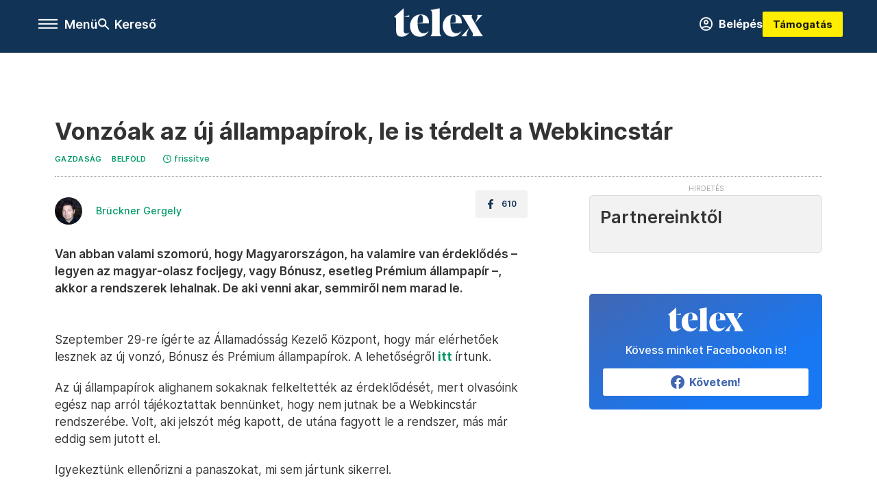

--- FILE ---
content_type: text/html;charset=utf-8
request_url: https://telex.hu/gazdasag/2022/09/29/vonzoak-az-uj-allampapirok-le-is-terdelt-a-webkincstar
body_size: 18556
content:
<!DOCTYPE html><html  lang="hu" xmlns="http://www.w3.org/1999/xhtml" class="main main--t--d" style="" xml:lang="hu" prefix="og: http://ogp.me/ns#"><head><meta charset="utf-8"><meta name="viewport" content="width=device-width, initial-scale=1"><title>Telex: Vonzóak az új állampapírok, le is térdelt a Webkincstár</title><meta property="og:url" content="https://telex.hu/gazdasag/2022/09/29/vonzoak-az-uj-allampapirok-le-is-terdelt-a-webkincstar"><meta property="og:title" content="Vonzóak az új állampapírok, le is térdelt a Webkincstár"><meta property="og:description" content="Olvasóink folyamatosan jelezték ma, hogy nem működik a rendszer. Nem érdemes pánikba esni, a vonzó papírok forgalmazása folyamatos lesz."><meta property="og:image" content="https://assets.telex.hu/images/20220929/1664453706-temp-KJiJBG_facebook.jpg"><meta property="og:image:url" content="https://assets.telex.hu/images/20220929/1664453706-temp-KJiJBG_facebook.jpg"><meta property="og:image:secure_url" content="https://assets.telex.hu/images/20220929/1664453706-temp-KJiJBG_facebook.jpg"><meta property="og:type" content="article"><meta name="article:published_time" content="2022-09-29T12:15:00.000Z"><meta name="twitter:card" content="summary"><meta name="twitter:site" content="@telexhu"><script src="https://securepubads.g.doubleclick.net/tag/js/gpt.js" async crossorigin="anonymous"></script><script src="https://cdn.performax.cz/acc/loader.js?aab=loader" body async data-web="telex.hu" data-hash="1f61a5e2875b3f7a6001d6137ecdab7e"></script><meta name="twitter:title" content="Vonzóak az új állampapírok, le is térdelt a Webkincstár"><meta name="twitter:description" content="Olvasóink folyamatosan jelezték ma, hogy nem működik a rendszer. Nem érdemes pánikba esni, a vonzó papírok forgalmazása folyamatos lesz."><meta property="fb:app_id" content="966242223397117"><meta name="article:section" content="Gazdaság"><meta name="article:modified_time" content="2022-09-29T12:15:23.000Z"><meta name="article:tag" content="Gazdaság"><meta name="article:tag" content="Belföld"><meta name="article:tag" content="prémium"><meta name="article:tag" content="kincstár"><meta name="article:tag" content="állampapír"><meta name="article:author" content="/szerzo/bruckner-gergely"><link rel="stylesheet" href="/_nuxt/entry.6fdBkfQc.css" crossorigin><link rel="stylesheet" href="/_nuxt/default.BTfou3Wo.css" crossorigin><link rel="stylesheet" href="/_nuxt/TaxMsg.Dw2lhRwy.css" crossorigin><link rel="stylesheet" href="/_nuxt/FacebookVideoEmbed.zFTq-dHr.css" crossorigin><link rel="stylesheet" href="/_nuxt/SingleArticle.cCUwI27J.css" crossorigin><link rel="stylesheet" href="/_nuxt/App.Ck5OgVU_.css" crossorigin><link rel="stylesheet" href="/_nuxt/PlaceholderView.DY7nOxo4.css" crossorigin><link rel="stylesheet" href="/_nuxt/GeneralDisclaimer.C0WYMYHB.css" crossorigin><link href="https://www.googletagmanager.com/gtm.js?id=GTM-NQ9T4QR" rel="preload" crossorigin="anonymous" referrerpolicy="no-referrer" fetchpriority="low" as="script"><link rel="modulepreload" as="script" crossorigin href="/_nuxt/BUECvqgQ.js"><link rel="modulepreload" as="script" crossorigin href="/_nuxt/aYLFz3Tg.js"><link rel="modulepreload" as="script" crossorigin href="/_nuxt/BFpKVzJI.js"><link rel="modulepreload" as="script" crossorigin href="/_nuxt/AViDQqAv.js"><link rel="modulepreload" as="script" crossorigin href="/_nuxt/BBgROF_T.js"><link rel="modulepreload" as="script" crossorigin href="/_nuxt/BpGxmPwV.js"><link rel="modulepreload" as="script" crossorigin href="/_nuxt/CDRZQjOY.js"><link rel="modulepreload" as="script" crossorigin href="/_nuxt/BcrWYEcP.js"><link rel="modulepreload" as="script" crossorigin href="/_nuxt/CQzNOe_v.js"><link rel="modulepreload" as="script" crossorigin href="/_nuxt/DV3Rj6eh.js"><link rel="modulepreload" as="script" crossorigin href="/_nuxt/Dd4U_5qX.js"><link rel="modulepreload" as="script" crossorigin href="/_nuxt/DZZJlm4z.js"><link rel="modulepreload" as="script" crossorigin href="/_nuxt/CwymD8hp.js"><link rel="modulepreload" as="script" crossorigin href="/_nuxt/9XFtN37d.js"><link rel="modulepreload" as="script" crossorigin href="/_nuxt/KY4eHMSF.js"><link rel="modulepreload" as="script" crossorigin href="/_nuxt/Dk1EoKV8.js"><link rel="modulepreload" as="script" crossorigin href="/_nuxt/CY1NCRXO.js"><link rel="modulepreload" as="script" crossorigin href="/_nuxt/C_Ze-Ej4.js"><link rel="modulepreload" as="script" crossorigin href="/_nuxt/CgbA_Ygn.js"><link rel="preload" as="fetch" fetchpriority="low" crossorigin="anonymous" href="/_nuxt/builds/meta/26ad3ae6-b6ef-4b94-aba0-393e7b04af0f.json"><link rel="icon" type="image/x-icon" href="/favicon.ico"><link rel="canonical" href="https://telex.hu/gazdasag/2022/09/29/vonzoak-az-uj-allampapirok-le-is-terdelt-a-webkincstar"><meta property="og:site_name" content="telex"><meta name="facebook-domain-verification" content="z21ykhonau2grf12jzdtendo24jb64"><meta name="description" content="Olvasóink folyamatosan jelezték ma, hogy nem működik a rendszer. Nem érdemes pánikba esni, a vonzó papírok forgalmazása folyamatos lesz."><meta name="keywords" content="Gazdaság, Belföld, prémium, kincstár, állampapír"><script type="application/ld+json">{"@context":"http://schema.org","@type":"NewsArticle","mainEntityOfPage":{"@type":"WebPage","@id":"https://telex.hu"},"headline":"Vonzóak az új állampapírok, le is térdelt a Webkincstár","image":["https://assets.telex.hu/images/20240531/1717155975-temp-mHOLhm_cimlap-normal-1per1.jpg","https://assets.telex.hu/images/20230610/1686390034-temp-dKPNNa_cimlap-normal-4per3.jpg","https://assets.telex.hu/images/20220929/1664453706-temp-KJiJBG_facebook.jpg"],"datePublished":"2022-09-29T12:15:00.000Z","dateModified":"2022-09-29T12:15:23.000Z","author":[{"@type":"Person","name":"Brückner Gergely","url":"https://telex.hu/szerzo/bruckner-gergely","image":"https://assets.telex.hu/images/0_szerzok/kis_avatar/_JO_3772_avatar.jpg","sameAs":["https://www.facebook.com/gergely.bruckner","https://www.linkedin.com/in/gergely-br%C3%BCckner-82205112b/"],"worksFor":{"@type":"Organization","name":""}}],"publisher":{"@type":"Organization","name":"Telex","logo":{"@type":"ImageObject","url":"https://telex.hu/icon.jpg"}},"breadcrumb":{"@context":"https://schema.org","@type":"BreadcrumbList","itemListElement":[{"@type":"ListItem","position":1,"name":"Telex","item":"https://telex.hu"},{"@type":"ListItem","position":2,"name":"Gazdaság","item":"https://telex.hu/rovat/gazdasag"},{"@type":"ListItem","position":3,"name":"Vonzóak az új állampapírok, le is térdelt a Webkincstár"}]}}</script><script type="module" src="/_nuxt/BUECvqgQ.js" crossorigin></script><script>"use strict";(()=>{const t=window,e=document.documentElement,c=["dark","light"],n=getStorageValue("localStorage","nuxt-color-mode")||"system";let i=n==="system"?u():n;const r=e.getAttribute("data-color-mode-forced");r&&(i=r),l(i),t["__NUXT_COLOR_MODE__"]={preference:n,value:i,getColorScheme:u,addColorScheme:l,removeColorScheme:d};function l(o){const s="main--"+o+"",a="";e.classList?e.classList.add(s):e.className+=" "+s,a&&e.setAttribute("data-"+a,o)}function d(o){const s="main--"+o+"",a="";e.classList?e.classList.remove(s):e.className=e.className.replace(new RegExp(s,"g"),""),a&&e.removeAttribute("data-"+a)}function f(o){return t.matchMedia("(prefers-color-scheme"+o+")")}function u(){if(t.matchMedia&&f("").media!=="not all"){for(const o of c)if(f(":"+o).matches)return o}return"light"}})();function getStorageValue(t,e){switch(t){case"localStorage":return window.localStorage.getItem(e);case"sessionStorage":return window.sessionStorage.getItem(e);case"cookie":return getCookie(e);default:return null}}function getCookie(t){const c=("; "+window.document.cookie).split("; "+t+"=");if(c.length===2)return c.pop()?.split(";").shift()}</script></head><body><div id="__nuxt"><div><!--[--><!--[--><!----><!----><!----><!----><!--]--><div><div id="fb-root"></div><div><!----><!----></div><div><div><!----><!----><!----><!----></div><!----><div data-v-f4efed5f><div class="navigation" data-v-f4efed5f><!----><div class="navigation--domain" data-v-f4efed5f><!----><div class="navigation--domain__list" data-v-f4efed5f><!--[--><!--[--><a href="/" class="navigation--domain__list__item navigation--domain__list__item--active" data-v-f4efed5f>Telex</a><!--]--><!--[--><a href="/after" class="navigation--domain__list__item" data-v-f4efed5f>After</a><!--]--><!--[--><a href="/g7" class="navigation--domain__list__item" data-v-f4efed5f>G7</a><!--]--><!--[--><a href="/karakter" class="navigation--domain__list__item" data-v-f4efed5f>Karakter</a><!--]--><!--[--><a href="/tamogatas" class="navigation--domain__list__item" data-v-f4efed5f>Támogatás</a><!--]--><!--[--><a href="https://shop.telex.hu" target="_blank" class="navigation--domain__list__item" data-v-f4efed5f>Shop</a><!--]--><!--]--></div><!----></div><div class="navigation--options" data-v-f4efed5f><div class="navigation--options__group" data-v-f4efed5f><div id="burger" class="navigation__labels navigation__mobile" data-v-f4efed5f><!--[--><button class="burger-button" type="button" title="Menu"><span class="hidden"></span><span class="burger-bar burger-bar--1"></span><span class="burger-bar burger-bar--2"></span><span class="burger-bar burger-bar--3"></span></button><p>Menü</p><!--]--></div><div class="navigation__labels" data-v-f4efed5f><svg height="100%" viewBox="0 0 24 24" class="search" width="0" data-v-f4efed5f><path fill-rule="evenodd" d="M11.793 13.553c-1.221.869-2.714 1.38-4.327 1.38A7.47 7.47 0 0 1 0 7.467 7.47 7.47 0 0 1 7.467 0a7.47 7.47 0 0 1 7.467 7.467c0 1.613-.511 3.106-1.38 4.326L20 18.24 18.24 20l-6.447-6.447zm.651-6.086a4.98 4.98 0 0 1-4.978 4.978 4.98 4.98 0 0 1-4.978-4.978 4.98 4.98 0 0 1 4.978-4.978 4.98 4.98 0 0 1 4.978 4.978z" data-v-f4efed5f></path></svg><p class="search__label" data-v-f4efed5f> Kereső </p></div></div><a href="/" class="" data-v-f4efed5f><div class="navigation__logo" data-v-f4efed5f><svg viewBox="0 0 160 51" fill-rule="evenodd" stroke-linejoin="round" stroke-miterlimit="2" width="0"><path d="M68.503 42.525V9.939c0-4.677-1.252-5.991-3.759-6.868L82.063.002v42.523c0 4.677 3.243 7.599 3.243 7.599H65.26s3.243-2.922 3.243-7.599zm-51.11-27.033h10.029l-.006-3.109-10.023 3.109zm4.569 29.662c-2.875 0-4.569-1.607-4.569-5.113V0L0 15.488c2.117 0 3.831 1.702 3.831 3.798V39.89c0 8.182 3.831 11.106 10.244 11.106 5.011 0 10.391-3.215 13.929-7.891 0 .006-2.46 2.049-6.043 2.049zm40.947-18.265c.442-9.499-4.717-15.928-14.592-15.928-11.94 0-19.456 9.352-19.456 20.751C28.861 41.794 34.536 51 46.475 51c8.623 0 13.192-4.896 16.435-10.74 0 0-3.33 4.456-9.949 4.456-7.59 0-10.317-6.575-10.54-17.827V25.72c0-6.503.81-13.735 5.601-13.735 4.127 0 4.348 4.86 3.685 13.261l-9.286 1.643h20.489zm58.876 0c.442-9.499-4.717-15.928-14.592-15.928-11.94 0-19.456 9.352-19.456 20.751C87.736 41.794 93.412 51 105.35 51c8.623 0 13.192-4.896 16.435-10.74 0 0-3.33 4.456-9.949 4.456-7.59 0-10.317-6.575-10.54-17.827V25.72c0-6.503.81-13.735 5.601-13.735 4.127 0 4.348 4.86 3.685 13.261l-9.286 1.643h20.489zM160 50.124h-19.456s2.58-2.703.884-5.699l-5.748-9.863s-5.527 10.375-5.527 12.859c0 2.703 1.989 2.703 1.989 2.703h-10.907l14.446-15.562-7.811-13.445c-2.654-4.603-6.339-9.28-6.339-9.28h19.456s-2.58 2.703-.884 5.699l5.306 9.061s4.79-9.571 4.79-12.056c0-2.703-1.989-2.703-1.989-2.703h10.761l-13.561 14.759 8.253 14.247c2.652 4.603 6.339 9.28 6.339 9.28z" fill-rule="nonzero" /></svg></div></a><div class="navigation--options__group" data-v-f4efed5f><!--[--><a href="https://telex.hu/tamogatas/profil" class="btn profile__btn" data-v-f4efed5f><i class="mdi mdi-account-circle-outline" data-v-f4efed5f></i> Belépés </a><!--]--><a href="/tamogatas" class="navigation__button" data-v-f4efed5f> Támogatás </a></div></div><!----></div><div class="sidebar-container" data-v-f4efed5f><div id="sidebar" class="sidebar" data-v-f4efed5f><!----><!----></div></div></div><span></span><main class="main-container"><div class="sub-container"><!----><!----><!----><div class="single_article article" lang="hu"><div class="container"><!----><!----><div class="article-container single-article gazdasag article-64477 coverless"><div class="single-article__container"><!----><div id="cikk-content" class="single-article__content"><div class="title-section"><div class="title-section__top"><!----><!----><h1>Vonzóak az új állampapírok, le is térdelt a Webkincstár</h1><!----></div><div class="content-wrapper"><!----><div class="title-section__tags content-wrapper__child"><a href="/rovat/gazdasag" class="tag tag--basic">Gazdaság</a></div><div class="title-section__tags content-wrapper__child"><!--[--><!--[--><a href="/rovat/belfold" class="tag tag--basic">Belföld</a><!--]--><!--]--></div><!----><div class="history content-wrapper__child"><p class="history--original"><span></span></p><a id="edited" class="history"><svg xmlns="http://www.w3.org/2000/svg" viewbox="0 0 12 12" fill-rule="evenodd" stroke-linejoin="round" stroke-miterlimit="2" width="0"><path d="M7.859 6.38L6.6 5.654V3a.6.6 0 0 0-.6-.6.6.6 0 0 0-.6.6v3a.6.6 0 0 0 .3.52l1.559.9a.6.6 0 0 0 .457.062.6.6 0 0 0 .366-.28.6.6 0 0 0 .059-.457.6.6 0 0 0-.282-.364zM6 0A6 6 0 0 0 .457 3.704a6 6 0 0 0-.341 3.467 6 6 0 0 0 4.714 4.714 6 6 0 0 0 6.159-2.551A6 6 0 0 0 12 6c-.002-1.591-.634-3.116-1.759-4.241S7.591.002 6 0zm0 10.8a4.8 4.8 0 0 1-4.435-2.963 4.8 4.8 0 0 1 1.041-5.231 4.8 4.8 0 0 1 5.231-1.041A4.8 4.8 0 0 1 10.8 6c-.002 1.273-.508 2.493-1.408 3.392S7.273 10.798 6 10.8z"></path></svg><p id="new_date">frissítve</p></a></div></div><div class="title-section__lines"><!--[--><div class="title-section__separator"></div><!--]--></div></div><!----><div class="article_body_"><div class="article_container_ article-box-margin"><div class="cover-box article-content"><!----><!----></div><div class="top-section article-content"><div name="author-list" class="journalist"><div class="author"><div style="width:60px;"><a href="/szerzo/bruckner-gergely" class="author__avatar"><img src="https://assets.telex.hu/images/0_szerzok/kis_avatar/_JO_3772_avatar@4x.jpg" alt="Brückner Gergely" class="avatar" loading="lazy"></a></div><div class="author__info"><a href="/szerzo/bruckner-gergely" class="author__name">Brückner Gergely</a><!----></div></div></div><div class="top-shr"><span></span><span class="spacing-top"></span><!----><!--[--><div class="options options-top spacing-top"><svg viewBox="0 0 20 20" fill-rule="evenodd" stroke-linejoin="round" stroke-miterlimit="2" width="0"><path d="M11.194 17v-6.386h2.358l.353-2.5h-2.71v-1.6c0-.72.22-1.212 1.356-1.212L14 5.32V3.098A21.32 21.32 0 0 0 11.886 3c-2.1 0-3.523 1.16-3.523 3.3v1.835H6v2.5h2.365V17h2.83z"></path></svg><p>610</p></div><!--]--></div></div><!----><!----><div class="article__lead article-html-content"><div><p>Van abban valami szomorú, hogy Magyarországon, ha valamire van érdeklődés – legyen az magyar-olasz focijegy, vagy Bónusz, esetleg Prémium állampapír –, akkor a rendszerek lehalnak. De aki venni akar, semmiről nem marad le.</p></div></div><div id="remp-campaign"></div><!----><span></span><div class="article-html-content"><div><p>Szeptember 29-re ígérte az Államadósság Kezelő Központ, hogy már elérhetőek lesznek az új vonzó, Bónusz és Prémium állampapírok. A lehetőségről <a href="/gazdasag/2022/09/26/jonnek-a-11-szazaleknal-is-tobbet-fizeto-lakossagi-allampapirok"><strong>itt </strong></a>írtunk.</p><p>Az új állampapírok alighanem sokaknak felkeltették az érdeklődését, mert olvasóink egész nap arról tájékoztattak bennünket, hogy nem jutnak be a Webkincstár rendszerébe. Volt, aki jelszót még kapott, de utána fagyott le a rendszer, más már eddig sem jutott el.</p><p>Igyekeztünk ellenőrizni a panaszokat, mi sem jártunk sikerrel.</p><p><span class="placeholder ad"></span></p><p>Koradélutánra aztán megjelent a kezdőlapon egy hivatalos szöveg.</p><blockquote><p>Tisztelt Ügyfeleink!<br><br>Az új, kiemelt hozamú lakossági állampapírok rendkívüli népszerűsége okán a Webkincstár és MobilKincstár rendszerekben időközönként átmeneti lassulás tapasztalható. A Magyar Államkincstár folyamatosan monitorozza a rendszerek működését és minden szükséges intézkedéseket megtesz annak érdekében, hogy az ügyfelek kiszolgálása zavartalan legyen.<br><br>Az esetleges kellemetlenségért elnézésüket kérjük, szíves megértésüket köszönjük<strong>!</strong></p></blockquote><p>Ismerik a susztert, aki abból él, hogy vasárnap zárva tart? Kicsit ilyenek mostanában a magyar informatikai rendszerek is.</p><p>Biztos elképesztően jól működik az MLSZ jegyértékesítési rendszere, amikor a Mezőkövesd – Paks meccsre lehet jegyet venni, de amikor a magyar-olaszra, akkor minden elérhetetlen.</p><p>A Webkincstár is általában kifogástalanul működik, de amikor sok embert érdekelne, akkor jön a zavar.</p><p>Jobb ma egy veréb, mint holnap egy túzok – tartja a mondás, de hogy egy szép rímet találjak, ezzel most túlzok.</p><p>Vagyis szeptember 29.én sokan maradtak hoppon, de azért, akiszeptember 30-án, vagy október 1-én jut csak papírohoz nem sokról marad le. A 11-13 százalékos kamat egy napos késlekedése nem túl nagy veszteség, egymillió forint megtakarítás esetén nagyjából 300 forint.</p><p><span class="placeholder ad"></span></p></div></div><!----><!----><!----><!----><div class="article-content article-hint"><div><span></span></div><!----><!----></div><div class="support-box article-content"><div id="article-endbox-campaign-content"></div></div><!----><!----><span class="article-content"></span><!----><div class="recommendation favorite article-content"><a href="/kedvenceink" class="recommendation__head"><svg viewbox="0 0 30 30" fill-rule="evenodd" stroke-linejoin="round" stroke-miterlimit="2" width="0"><path d="M10.583 10.238c.457-1.303 1.792-4.975 2.87-6.63.305-.466.612-.794.87-.96.228-.145.453-.203.658-.203a1.22 1.22 0 0 1 .658.203c.26.165.567.493.87.96 1.065 1.635 2.382 5.24 2.853 6.584 1.432.065 5.317.277 7.167.74.53.134.924.306 1.14.473.24.185.362.4.412.603.044.18.045.408-.05.673-.093.258-.32.616-.666 1.022-1.253 1.472-4.223 3.914-5.316 4.795.375 1.365 1.372 5.133 1.507 7.047.038.542-.001.97-.09 1.23-.096.283-.256.465-.425.578a1.13 1.13 0 0 1-.665.179c-.275-.005-.688-.107-1.183-.3-1.784-.73-5.028-2.8-6.2-3.583-1.183.792-4.452 2.932-6.237 3.637-.513.203-.942.3-1.223.277-.297-.015-.52-.118-.68-.255a1.19 1.19 0 0 1-.357-.568c-.082-.27-.114-.7-.075-1.235.14-1.96 1.146-5.728 1.51-7.042L2.393 13.5c-.475-.61-.57-1.163-.466-1.508.106-.354.5-.764 1.257-.984 1.525-.444 5.068-.483 7.4-.76zm14.27 3.38c-.03 0-.06-.002-.092-.007l-4.61-.47c-.35-.02-.616-.318-.597-.667a.63.63 0 0 1 .668-.595l4.723.48a.63.63 0 0 1 .534.718c-.046.315-.316.54-.625.54zm-8.38-3.24c-.28 0-.537-.188-.612-.473-.005-.018-.507-1.912-1.407-3.985-.138-.32.008-.693.33-.833s.693.008.833.33c.94 2.167 1.448 4.088 1.47 4.17a.63.63 0 0 1-.451.772c-.054.015-.108.022-.162.022z"></path></svg><span>Kedvenceink</span></a><div class="recommendation__grid"><!--[--><!--]--></div></div></div><div class="sidebar_container_ article-box-margin"><!----><!----><!----><!----><!----><div class="recommendation recommendation--pr"><span class="recommendation__head"><span>Partnereinktől</span></span><!--[--><!--]--></div><!----><!----><div><div class="fb-box"><div class="fb-box__logo"><div><svg viewBox="0 0 160 51" fill-rule="evenodd" stroke-linejoin="round" stroke-miterlimit="2" width="0"><path d="M68.503 42.525V9.939c0-4.677-1.252-5.991-3.759-6.868L82.063.002v42.523c0 4.677 3.243 7.599 3.243 7.599H65.26s3.243-2.922 3.243-7.599zm-51.11-27.033h10.029l-.006-3.109-10.023 3.109zm4.569 29.662c-2.875 0-4.569-1.607-4.569-5.113V0L0 15.488c2.117 0 3.831 1.702 3.831 3.798V39.89c0 8.182 3.831 11.106 10.244 11.106 5.011 0 10.391-3.215 13.929-7.891 0 .006-2.46 2.049-6.043 2.049zm40.947-18.265c.442-9.499-4.717-15.928-14.592-15.928-11.94 0-19.456 9.352-19.456 20.751C28.861 41.794 34.536 51 46.475 51c8.623 0 13.192-4.896 16.435-10.74 0 0-3.33 4.456-9.949 4.456-7.59 0-10.317-6.575-10.54-17.827V25.72c0-6.503.81-13.735 5.601-13.735 4.127 0 4.348 4.86 3.685 13.261l-9.286 1.643h20.489zm58.876 0c.442-9.499-4.717-15.928-14.592-15.928-11.94 0-19.456 9.352-19.456 20.751C87.736 41.794 93.412 51 105.35 51c8.623 0 13.192-4.896 16.435-10.74 0 0-3.33 4.456-9.949 4.456-7.59 0-10.317-6.575-10.54-17.827V25.72c0-6.503.81-13.735 5.601-13.735 4.127 0 4.348 4.86 3.685 13.261l-9.286 1.643h20.489zM160 50.124h-19.456s2.58-2.703.884-5.699l-5.748-9.863s-5.527 10.375-5.527 12.859c0 2.703 1.989 2.703 1.989 2.703h-10.907l14.446-15.562-7.811-13.445c-2.654-4.603-6.339-9.28-6.339-9.28h19.456s-2.58 2.703-.884 5.699l5.306 9.061s4.79-9.571 4.79-12.056c0-2.703-1.989-2.703-1.989-2.703h10.761l-13.561 14.759 8.253 14.247c2.652 4.603 6.339 9.28 6.339 9.28z" fill-rule="nonzero" /></svg></div></div><div class="fb-box__info">Kövess minket Facebookon is!</div><div class="fb-box__buttons"><a href="https://www.facebook.com/telexhu" target="_blank" class="btn fb-box__btn"><img src="/assets/images/facebook-box/fb.svg" alt="Facebook"><span>Követem!</span></a></div></div></div><!----><!----><span></span><!----><div class="recommendation"><a href="/legfontosabb" class="recommendation__head"><svg viewbox="0 0 30 30" fill-rule="evenodd" stroke-linejoin="round" stroke-miterlimit="2" width="0"><path d="M24.94 16.394c.123-.307-.134-.658-.134-.658l-3.342-4.965 3.337-5.241s.329-.513-.025-.937c-.203-.243-.488-.28-.665-.286h-4.922v-.698c.02-.066.033-.134.03-.205-.017-.386-.313-.712-.712-.712H6.921V.949c0-.496-.436-.972-.948-.947s-.949.417-.949.947V29.05c0 .496.437.972.949.947s.948-.417.948-.947V14.744l8.459.038-.006 1.088a.72.72 0 0 0 .209.502c.111.111.286.196.45.207.053.014 8.028.074 8.536.076.119-.013.292-.067.37-.263v.002zM6.881 5.042v7.277c0 .373.328.729.712.712s.712-.313.712-.712V5.042c0-.371-.327-.728-.712-.712s-.712.314-.712.712z"></path></svg><span> Legfontosabb </span></a><!--[--><!--]--></div><!----><div class="telex-links"><div class="telex-links__group"><div class="telex-links__img"></div><div class="telex-links__content"><div><!--[--><div id="widget-tamogatas-small"></div><!--]--></div><a href="https://shop.telex.hu/?utm_source=site&amp;utm_medium=sidewidget&amp;utm_campaign=shop" target="_blank">Telex shop</a><span></span></div></div></div><span></span><div><div class="exchange-box"><!----><div class="exchange-box__info"> További élő árfolyamok! </div><div class="exchange-box__buttons"><a href="/arfolyam" class="btn exchange-box__btn"><span> Mutasd! </span></a></div></div></div><!----><!----><!----><!----><!----><div class="recommendation"><a href="/legfrissebb" class="recommendation__head"><svg viewbox="0 0 30 30" fill-rule="evenodd" stroke-linejoin="round" stroke-miterlimit="2" width="0"><path d="M18.052 24.532c0 1.826-1.773 2.82-3.263 2.82-1.286 0-3.25-.803-3.25-2.82V24.5h6.513v.032zm5.897-6.417c-.34-.408-.662-.794-.808-1.092l-.187-.365c-.317-.6-.358-.678-.358-4.198 0-2.557-1.425-4.497-4.03-5.512-.005-2.087-1.274-4.3-3.62-4.3-2.376 0-3.62 2.17-3.62 4.313v.01c-2.535 1.018-3.923 2.95-3.923 5.49 0 3.586-.013 3.61-.34 4.24l-.164.322c-.146.298-.477.687-.826 1.098-.735.865-1.57 1.846-1.57 2.967v1.35a.71.71 0 0 0 .712.712h19.564a.71.71 0 0 0 .712-.712v-1.35c0-1.122-.82-2.106-1.545-2.973zm-3.88-6.6a1.74 1.74 0 0 1-1.739 1.739 1.74 1.74 0 0 1-1.739-1.739 1.74 1.74 0 0 1 1.739-1.739 1.74 1.74 0 0 1 1.739 1.739z" fill-rule="nonzero"></path></svg><span>Friss hírek</span></a><!--[--><!--]--></div><!----></div></div></div></div></div></div><div id="gallery"><!----></div><!----></div></div></main><footer class="footer"><div class="footer__container"><span></span><div class="footer__highlights"><ul class="footer__links"><!--[--><li><a href="/tamogatas?utm_source=site&amp;utm_medium=button&amp;utm_campaign=footer" class=""><span id="support" class="footer__highlights__title">Támogatás</span></a></li><li><a href="https://telexalapitvany.hu/egyszazalek" target="_blank"><span class="footer__highlights__title">Adó 1% felajánlás</span></a></li><li><a href="/dokumentum/feliratkozas-hirlevelekre" class=""><span id="footerHighlightMenuItem__2" class="footer__highlights__title">Hírlevelek</span></a></li><li><a href="https://shop.telex.hu/?utm_source=site&amp;utm_medium=button&amp;utm_campaign=shop" target="_blank"><span class="footer__highlights__title">Telex Shop</span></a></li><!--]--></ul></div><ul class="footer__links"><!--[--><li><span>© 2026 Telex – Telex.hu Zrt.</span></li><li><a href="/impresszum" class="">Impresszum</a></li><li><a href="/dokumentum/a-telex-etikai-es-magatartasi-kodexe" class="">Etikai kódex</a></li><li><a href="/dokumentum/atlathatosag" class="">Átláthatóság</a></li><li><a href="/dokumentum/altalanos-szerzodesi-feltetelek" class="">ÁSZF</a></li><li><a href="/dokumentum/adatkezelesi-tajekoztato" class="">Adatkezelési tájékoztató</a></li><li><a href="/dokumentum/sutitajekoztato" class="">Sütitájékoztató</a></li><li><a href="javascript:window.__tcfapi__reconfig();">Süti beállítások</a></li><li><a href="/dokumentum/szabalyzatok" class="">Szabályzatok</a></li><li><a href="https://sales.telex.hu/?utm_source=site&amp;utm_medium=button&amp;utm_campaign=sales" target="_blank">Telex Sales</a></li><!--]--></ul><div class="footer__app"><div class="footer__app__badges"><!--[--><a target="_blank" href="https://play.google.com/store/apps/details?id=hu.app.telex&amp;hl=hu&amp;gl=US"><div class="footer__app--google"></div></a><a target="_blank" href="https://appgallery.huawei.com/#/app/C104055595?locale=hu_HU&amp;source=appshare&amp;subsource=C104055595"><div class="footer__app--huawei"></div></a><a target="_blank" href="https://apps.apple.com/us/app/telex/id1554485847"><div class="footer__app--apple"></div></a><!--]--></div></div><ul class="footer__social"><!--[--><li><a href="https://www.facebook.com/telexhu" target="_blank"><i class="icon-facebook"></i></a></li><li><a href="https://www.instagram.com/telexponthu/" target="_blank"><i class="icon-insta"></i></a></li><li><a href="https://www.youtube.com/c/telexponthu" target="_blank"><i class="icon-youtube"></i></a></li><li><a href="https://twitter.com/telexhu" target="_blank"><i class="icon-twitter"></i></a></li><li><a href="https://telex.hu/rss" target="_blank"><i class="icon-rss"></i></a></li><!--]--></ul></div></footer><div class="bottom__panels"><!----><!----></div></div></div><!--]--></div></div><div id="teleports"></div><script type="application/json" data-nuxt-data="nuxt-app" data-ssr="true" id="__NUXT_DATA__">[["ShallowReactive",1],{"data":2,"state":4,"once":10,"_errors":11,"serverRendered":8,"path":13,"pinia":14},["ShallowReactive",3],{},["Reactive",5],{"$scolor-mode":6},{"preference":7,"value":7,"unknown":8,"forced":9},"system",true,false,["Set"],["ShallowReactive",12],{},"/gazdasag/2022/09/29/vonzoak-az-uj-allampapirok-le-is-terdelt-a-webkincstar",{"commonData":15,"main":103,"auth":118,"minutes":119,"adsStore":120,"menu":410,"sponsoredLine":640,"abTest":669,"singleArticle":671,"quizStore":725,"adb":728,"podcast":729,"remp":730,"pip":731,"recommenderBox":732,"lightBox":734},{"frontendSetup":16,"componentSetup":29,"exchangeRates":32,"weatherData":32,"floodingData":32,"searchPlaceholders":33,"pipStatus":35,"dwPromo":32,"latestPrArticles":38,"assetsUrl":100,"afterSpotifyUrl":101,"trendingTags":102,"widgets":32},{"siteSlug":17,"accountUrl":18,"newsletterUrl":19,"supportUrl":20,"supportUrlAdb":21,"supportHeader":22,"supportHeaderAdb":23,"logoSvg":24,"beamProperty":25,"logoG7":26,"logoAfter":27,"logoKarakter":28},"telex","https://telex.hu/tamogatas/profil","/dokumentum/feliratkozas-hirlevelekre","/tamogatas?utm_source=site&utm_medium=button&utm_campaign=menu","/t?utm_source=site&utm_medium=button&utm_campaign=menu","\u003Ccampaign-container>\u003Cdiv id=\"donate-navigation-right\">\u003Cdiv class=\"remp-preload-banner\">\u003Cdiv class=\"html-preview-text\">\u003Ca href=\"/tamogatas\" class=\"navigation__button\" id=\"donate-navigation-right-link\">Támogatás\u003C/a>\u003C/div>\u003C/div>\u003C/div>\u003C/campaign-container>","\u003Ccampaign-container>\u003Cdiv id=\"donate-navigation-right-adb\" />\u003C/campaign-container>","\u003Csvg viewBox=\"0 0 160 51\" fill-rule=\"evenodd\" stroke-linejoin=\"round\" stroke-miterlimit=\"2\" width=\"0\">\u003Cpath d=\"M68.503 42.525V9.939c0-4.677-1.252-5.991-3.759-6.868L82.063.002v42.523c0 4.677 3.243 7.599 3.243 7.599H65.26s3.243-2.922 3.243-7.599zm-51.11-27.033h10.029l-.006-3.109-10.023 3.109zm4.569 29.662c-2.875 0-4.569-1.607-4.569-5.113V0L0 15.488c2.117 0 3.831 1.702 3.831 3.798V39.89c0 8.182 3.831 11.106 10.244 11.106 5.011 0 10.391-3.215 13.929-7.891 0 .006-2.46 2.049-6.043 2.049zm40.947-18.265c.442-9.499-4.717-15.928-14.592-15.928-11.94 0-19.456 9.352-19.456 20.751C28.861 41.794 34.536 51 46.475 51c8.623 0 13.192-4.896 16.435-10.74 0 0-3.33 4.456-9.949 4.456-7.59 0-10.317-6.575-10.54-17.827V25.72c0-6.503.81-13.735 5.601-13.735 4.127 0 4.348 4.86 3.685 13.261l-9.286 1.643h20.489zm58.876 0c.442-9.499-4.717-15.928-14.592-15.928-11.94 0-19.456 9.352-19.456 20.751C87.736 41.794 93.412 51 105.35 51c8.623 0 13.192-4.896 16.435-10.74 0 0-3.33 4.456-9.949 4.456-7.59 0-10.317-6.575-10.54-17.827V25.72c0-6.503.81-13.735 5.601-13.735 4.127 0 4.348 4.86 3.685 13.261l-9.286 1.643h20.489zM160 50.124h-19.456s2.58-2.703.884-5.699l-5.748-9.863s-5.527 10.375-5.527 12.859c0 2.703 1.989 2.703 1.989 2.703h-10.907l14.446-15.562-7.811-13.445c-2.654-4.603-6.339-9.28-6.339-9.28h19.456s-2.58 2.703-.884 5.699l5.306 9.061s4.79-9.571 4.79-12.056c0-2.703-1.989-2.703-1.989-2.703h10.761l-13.561 14.759 8.253 14.247c2.652 4.603 6.339 9.28 6.339 9.28z\" fill-rule=\"nonzero\" />\u003C/svg>","ae4d4f86-6f72-4a0a-be21-52a9d8a42eb0","\u003Csvg   xmlns=\"http://www.w3.org/2000/svg\"   width=\"100%\"   height=\"100%\"   viewBox=\"0 0 290 169\"   fill-rule=\"evenodd\"   stroke-linejoin=\"round\"   stroke-miterlimit=\"2\" >   \u003Cpath d=\"M158.17 168.999l80.906-129.478-.291-.76H158.17V0H289.96v31.785l-86.051 137.215H158.17zM79.097 65.119h83.777s2.274 15.387 2.274 21.058c.002 5.561-.394 9.092-1.492 14.542-7.45 36.98-41.843 68.281-81.54 68.281C36.796 168.999 0 131.886 0 86.176S36.796 0 82.115 0h49.697v38.762H82.115c-23.739 0-43.014 23.473-43.014 47.417s19.274 43.464 43.014 43.362c19.687-.084 35.017-14.667 36.855-25.123l-.323-.537h-39.55V65.119z\" /> \u003C/svg>","\u003Csvg   xmlns=\"http://www.w3.org/2000/svg\"   width=\"100%\"   height=\"100%\"   viewBox=\"0 0 139 45\"   fill-rule=\"evenodd\"   stroke-linejoin=\"round\"   stroke-miterlimit=\"2\"   fill=\"#fff\" >   \u003Cpath d=\"M19.807 38.219h-5.189l-.696 6.328H.001L9.239 2.911h18.793l9.302 41.636H20.44l-.633-6.328zm-.823-7.657l-1.583-14.996h-.379L15.44 30.562h3.544zm20.875-6.264h-3.037V13.289h3.037V10.82C39.859 3.1 43.972 0 51.881 0c3.037 0 5.441.569 6.39.886v9.491a13.81 13.81 0 0 0-3.036-.38c-1.709 0-2.468.696-2.468 2.025v1.266h5.948v11.009h-5.948v20.248H39.859V24.298zm23.471 8.795v-8.795h-3.037V13.288h2.405c1.644 0 2.404-.759 2.594-3.48l.38-3.607h10.566v7.086h5.759v11.011h-5.759v7.276c0 1.899.569 2.532 2.848 2.532 1.076 0 1.962-.063 2.468-.127v10.378c-.761.253-3.164.633-6.391.633-8.796 0-11.833-4.43-11.833-11.896zm33.785 11.896c-11.2 0-13.983-6.897-13.983-15.756 0-11.769 5.125-16.388 14.11-16.388 8.859 0 13.098 4.365 13.098 14.49v3.227H96.039c.063 4.556.57 5.695 1.899 5.695 1.139 0 1.645-.887 1.645-4.113h10.757c.063 8.099-3.67 12.845-13.225 12.845zM96.103 25.5h3.481v-1.391c0-2.215-.443-3.164-1.645-3.164-1.139 0-1.645.76-1.836 4.556zm16.196-12.212h12.909l-.443 8.354h.127c.886-5.062 2.531-8.733 7.213-8.733 4.999 0 6.896 3.29 6.896 11.896a132.21 132.21 0 0 1-.316 8.605h-10.566l.063-5.124c0-2.343-.38-3.228-1.202-3.228-1.139 0-1.772 1.709-1.772 5.885v13.605h-12.909V13.288z\" /> \u003C/svg>","\u003Csvg xmlns=\"http://www.w3.org/2000/svg\" width=\"100%\" height=\"100%\" viewBox=\"0 0 154 25\" fill-rule=\"evenodd\" stroke-linejoin=\"round\" stroke-miterlimit=\"2\" > \u003Cpath d=\"M28.256 1.963l-7.919 9.654 7.559 12.926h-7.853l-4.123-7.56-1.538 1.898v5.661h-2.565V4.807H9.25v19.735H6.685v-11.29C2.993 13.253 0 10.726 0 7.608s2.993-5.645 6.685-5.645h7.696v8.247l6.315-8.247h7.56z\" class=\"karakter-k\"/> \u003Cpath d=\"M27.505 15.675c0-5.563 3.927-9.359 8.966-9.359 2.127 0 3.993.785 5.138 1.865h.065v-1.44h6.021v17.802h-5.628V22.71h-.065c-1.309 1.473-3.109 2.29-5.498 2.29-5.072 0-8.999-3.763-8.999-9.326zm10.243 4.222c2.291 0 4.025-1.604 4.025-4.222 0-2.651-1.669-4.188-4.025-4.188s-4.058 1.537-4.058 4.188c0 2.618 1.735 4.222 4.058 4.222zM50.848 6.741h5.629v2.486h.065c.818-1.996 3.109-2.945 5.105-2.945.622 0 .883.098 1.08.131v6.25c-.556-.229-1.309-.294-1.8-.294-2.487 0-4.058 1.603-4.058 4.222v7.952h-6.021V6.741zm12.773 8.933c0-5.563 3.927-9.359 8.966-9.359 2.127 0 3.993.785 5.138 1.865h.065v-1.44h6.021v17.802h-5.628V22.71h-.065c-1.309 1.473-3.109 2.29-5.498 2.29-5.072 0-8.999-3.763-8.999-9.326zm10.243 4.222c2.291 0 4.025-1.604 4.025-4.222 0-2.651-1.669-4.188-4.025-4.188s-4.058 1.537-4.058 4.188c0 2.618 1.735 4.222 4.058 4.222zM87.158 0h5.989v13.188l5.301-6.447h7.199l-7.265 7.985 7.428 9.817h-7.134l-4.09-5.628-1.44 1.571v4.057h-5.989V0zm22.014 20.125v-8.443h-2.814V6.741h2.814V1.963h6.021v4.778h3.829v4.941h-3.829v6.446c0 .916.294 1.571 1.702 1.571.556 0 1.571-.131 2.127-.229v5.072c-1.047.196-2.749.327-3.829.327-4.254 0-6.021-1.539-6.021-4.745zm11.261-4.45c0-5.596 4.058-9.359 9.818-9.359 5.824 0 9.686 3.861 9.686 10.635v.524h-13.221c.589 1.996 2.094 2.585 3.731 2.585 1.571 0 2.651-.556 3.338-1.44l4.45 2.781c-1.309 1.636-3.469 3.6-7.788 3.6-5.989 0-10.014-3.763-10.014-9.326zm13.188-1.571c-.164-1.898-1.57-2.945-3.502-2.945-2.225 0-3.174 1.374-3.501 2.945h7.003zm8.5-7.363h5.628v2.486h.065c.818-1.996 3.109-2.945 5.105-2.945.622 0 .883.098 1.079.131v6.25c-.556-.229-1.309-.294-1.799-.294-2.488 0-4.058 1.603-4.058 4.222v7.952h-6.021V6.741z\"/>\u003C/svg>",{"showExchange":30,"showWeather":30,"donation":31,"quantcast":30,"refreshQuiz":31,"latestPost":30,"goalRecommender":31,"showDetails":30,"buntetoRecommender":31,"showFlooding":31,"zengaRecommender":30,"donations":30,"holdRecommender":31},"1","0",null,{"szepkilatas":34},"Pl: kerékpártúra, Ausztria, Tátra",{"pipShow":31,"pipTitle":36,"pipUrl":36,"pipOpen":30,"pipLabel":37,"pipClosable":31},"","élő",[39,72],{"id":40,"type":41,"title":42,"pubDate":43,"updatedAt":43,"deletedAt":32,"version":44,"slug":45,"articleAuthors":46,"lead":54,"mainSuperTag":55,"superTags":58,"flags":59,"live":9,"recommendedBoxImage":64,"mobileImage43":65,"mobileImage11":66,"active":8,"rank":67,"mirroringSites":68,"recommender":69,"colorClass":32,"parent":32,"speech":70,"originatingSite":17,"resizedRecommendedBoxImage":71},178667,"article","Továbbra is nyerő Újbuda a lakáspiacon",1768989301,1768993634,"tovabbra-is-nyero-ujbuda-a-lakaspiacon",[47],{"id":48,"authorId":49,"name":50,"email":51,"slug":52,"avatarSrc":36,"position":53,"information":32,"title":36,"facebookUrl":32,"linkedinUrl":32,"organization":32},210424,296,"Támogatott Tartalom","csapat@telex.hu","tamogatott-tartalom",0,"Szerethető lakást találni 2026-ban sem egyszerű feladat, de messze nem lehetetlen. A budapesti árak magasabbak, a vásárlók tudatosabbak és szelektívebbek lettek, ugyanakkor továbbra is vannak olyan városrészek és fejlesztések, ahol az élhetőség, a megközelíthetőség és az ár egyensúlyban van. Aki jól választ helyszínt, nemcsak ingatlant, hanem életteret és befektetést is találhat.",{"id":56,"name":57,"slug":52,"siteSlug":17,"active":8},20,"Támogatott tartalom",[],[60],{"id":61,"name":62,"slug":63},5,"Reklámmentes","pr","/uploads/images/20260121/1768985687-temp-6rpjlo7ncg1dcdonBHk.jpg","/uploads/images/20260121/1768985687-temp-pudvm6152k2jfMffhle.jpg","/uploads/images/20260121/1768985687-temp-2b12ftqjmfcg5kLHdLp.jpg",3,[17],"Aki jól választ helyszínt, nemcsak ingatlant, hanem életteret és befektetést is találhat.","https://assets.telex.hu/audio/20260121/1768993597_nja8as2u5fc11kBAgEM.mp3","https://assets.telex.hu/images/20260121/1768985687-temp-6rpjlo7ncg1dcdonBHk_recommender-kedvenc.jpg",{"id":73,"type":41,"title":74,"pubDate":75,"updatedAt":75,"deletedAt":32,"version":76,"slug":77,"articleAuthors":78,"lead":85,"mainSuperTag":86,"superTags":90,"flags":91,"live":9,"recommendedBoxImage":93,"mobileImage43":94,"mobileImage11":95,"active":8,"rank":67,"mirroringSites":96,"recommender":97,"colorClass":32,"parent":32,"speech":98,"originatingSite":17,"resizedRecommendedBoxImage":99},178459,"Családi pótlék és adókedvezmény: van, ami változik 2026-ban (x)",1768816500,1768903132,"csaladi-potlek-es-adokedvezmeny-van-amivaltozik-2026-ban-van-ami-nem-x",[79],{"id":80,"authorId":81,"name":82,"email":83,"slug":84,"avatarSrc":36,"position":53,"information":32,"title":36,"facebookUrl":32,"linkedinUrl":32,"organization":32},210190,161,"Ez itt egy PR-cikk","sales@telex.hu","ez-itt-egy-pr-cikk","A családok pénzügyi tervezése szempontjából kevés dolog olyan fontos, mint az állami támogatások kiszámíthatósága. A családi pótlék és a hozzá kapcsolódó adókedvezmények hosszú évek óta stabil elemei a magyar szociális rendszernek, ugyanakkor időről időre felmerül a kérdés: mi változik, és mi marad érintetlen?",{"id":87,"name":88,"slug":89,"siteSlug":17,"active":8},29,"PR-cikk","pr-cikk",[],[92],{"id":61,"name":62,"slug":63},"/uploads/images/20260120/1768901928-temp-1707527ub0nefoBachk.jpg","/uploads/images/20260120/1768901933-temp-o9v9acqtm23badPHdcE.jpg","/uploads/images/20260120/1768901932-temp-lghq8u4ioknudGbAkfA.jpg",[17],"A családi pótlék és a hozzá kapcsolódó adókedvezmények hosszú évek óta stabil elemei a magyar szociális rendszernek, ugyanakkor időről időre felmerül a kérdés: mi változik, és mi marad érintetlen?","https://assets.telex.hu/audio/20260120/1768903125_18fl4hmmu29n3hNDmfO.mp3","https://assets.telex.hu/images/20260120/1768901928-temp-1707527ub0nefoBachk_recommender-kedvenc.jpg","https://assets.telex.hu","https://open.spotify.com/playlist/3VlPN22J5ezJ5YQ41WblkO?si=btU6f31KS4eHmRzbs8XoUQ",[],{"articleCount":53,"pageCount":53,"isMobile":9,"isIos":9,"isTelexApp":9,"appBuildNumber":32,"isPreview":9,"isCookieModal":8,"isNavigation":8,"isScreenshot":9,"isShowSearchBar":9,"colorMode":32,"headerOpacity":9,"needHeaderOpacity":9,"breakingBlock":32,"isFacebookSdkLoaded":9,"site":104},{"domain":105,"path":36,"slug":17,"name":106,"cssClass":107,"currency":108,"currencySign":109,"verification":110,"facebookLogo":111,"facebookUrl":112,"facebookInteraction":113,"twitterSite":114,"quantcast":115,"beamProperty":25,"mobileImage11":116,"mobileImage43":117,"authorSiteSlug":17},"telex.hu","Telex","main--t--d","HUF","Ft","z21ykhonau2grf12jzdtendo24jb64","telex_logo_fb_share.png","https://www.facebook.com/telexhu",300,"@telexhu","/js/quantcast.js","https://assets.telex.hu/images/20240531/1717155975-temp-mHOLhm_cimlap-normal-1per1.jpg","https://assets.telex.hu/images/20230610/1686390034-temp-dKPNNa_cimlap-normal-4per3.jpg",{"loggedInUser":32,"isAuthenticated":9},{"minutes":32,"currentMinute":32,"inited":9,"enabled":8},{"slots":121,"ads":409},{"transtelex_cover_desktop_leaderboard_left_1":122,"transtelex_cover_desktop_rectangle_left_1":134,"transtelex_cover_desktop_leaderboard_left_2":147,"transtelex_cover_mobile_leaderboard_left_1":153,"transtelex_cover_mobile_rectangle_left_1":163,"transtelex_cover_mobile_leaderboard_left_2":170,"transtelex_article_desktop_roadblock_left_1":178,"transtelex_article_desktop_roadblock_left_2":190,"transtelex_article_desktop_rectangle_side_1":197,"transtelex_article_desktop_rectangle_side_2":205,"transtelex_article_mobile_roadblock_left_1":213,"transtelex_article_mobile_roadblock_left_2":221,"transtelex_article_mobile_roadblock_left_3":229,"telex_article_desktop_rectangle_side_1":237,"telex_article_desktop_rectangle_side_2":245,"telex_article_desktop_roadblock_left_1":252,"telex_article_desktop_roadblock_left_2":259,"telex_article_desktop_roadblock_left_3":266,"telex_cover_desktop_rectangle_left_1":273,"telex_cover_desktop_leaderboard_left_1":280,"telex_cover_desktop_leaderboard_left_2":286,"telex_article_mobile_roadblock_left_1":292,"telex_article_mobile_roadblock_left_2":300,"telex_article_mobile_roadblock_left_3":308,"telex_article_mobile_roadblock_left_4":316,"telex_cover_mobile_leaderboard_left_1":324,"telex_cover_mobile_rectangle_left_1":332,"telex_cover_mobile_leaderboard_left_2":339,"telex_article_app_roadblock_left_1":346,"telex_article_app_roadblock_left_2":355,"telex_article_app_roadblock_left_3":363,"telex_cover_app_leaderboard_left_1":371,"telex_cover_app_rectangle_left_1":374,"telex_cover_app_leaderboard_left_2":377,"telex_tag_app_leaderboard_left_1":380,"g7_cover_desktop_leaderboard_left_1":383,"g7_cover_desktop_leaderboard_left_2":386,"g7_cover_desktop_leaderboard_left_3":389,"g7_cover_mobile_leaderboard_left_1":392,"g7_cover_mobile_leaderboard_left_2":395,"g7_cover_mobile_leaderboard_left_3":398,"telex_article_app_roadblock_left_4":401},{"slot":123,"size":124,"load":132,"loadCollapsed":9,"observerMargin":133},"transtelex_desktop_címlap_970x250",[125,128,130],[126,127],970,250,[126,129],110,[126,131],90,"lazy","100px",{"slot":135,"size":136,"load":132,"loadCollapsed":9,"observerMargin":146},"transtelex_desktop_címlap_300x250",[137,138,139,142,144],"fluid",[113,127],[140,141],320,280,[143,141],336,[145,141],340,"300px",{"slot":148,"size":149,"load":132,"loadCollapsed":9,"observerMargin":133},"transtelex_címla_desktop_970x250_2",[150,151,152],[126,127],[126,129],[126,131],{"slot":154,"size":155,"load":132,"loadCollapsed":9,"observerMargin":146},"transtelex_mobile_címlap_300x250_1",[137,156,157,158,160,162],[113,127],[140,141],[140,159],480,[113,161],600,[143,141],{"slot":164,"size":165,"load":132,"loadCollapsed":9,"observerMargin":146},"transtelex_mobile_címlap_300x250_2",[137,166,167,168,169],[113,127],[140,141],[140,159],[143,141],{"slot":171,"size":172,"load":132,"loadCollapsed":9,"observerMargin":177},"transtelex_mobile_címlap_300x250_3",[137,173,174,175,176],[113,127],[140,141],[140,159],[143,141],"200px",{"slot":179,"size":180,"load":132,"loadCollapsed":9,"observerMargin":177,"pr":8},"transtelex_desktop_cikkoldal_640x360_1",[137,181,183,186,187],[182,182],1,[184,185],640,360,[184,159],[188,189],690,585,{"slot":191,"size":192,"load":132,"loadCollapsed":9,"observerMargin":177},"transtelex_desktop_cikkoldal_640x360_2",[137,193,194,195,196],[182,182],[184,185],[184,159],[188,189],{"slot":198,"size":199,"load":132,"loadCollapsed":9,"observerMargin":177},"transtelex_desktop_cikkoldal_jobbhasab_300x600_1",[137,200,201,202,203,204],[113,127],[140,141],[140,159],[113,161],[143,141],{"slot":206,"size":207,"load":132,"loadCollapsed":9,"observerMargin":177,"delay":8},"transtelex_desktop_cikkoldal_jobbhasab_300x600_2",[137,208,209,210,211,212],[113,127],[140,141],[140,159],[113,161],[143,141],{"slot":214,"size":215,"load":132,"loadCollapsed":9,"observerMargin":177,"pr":8},"transtelex_mobile_cikkoldal_300x250_1",[137,216,217,218,219,220],[182,182],[113,127],[140,141],[140,159],[143,141],{"slot":222,"size":223,"load":132,"loadCollapsed":9,"observerMargin":177},"transtelex_mobile_cikkoldal_300x250_2",[137,224,225,226,227,228],[182,182],[113,127],[140,141],[140,159],[143,141],{"slot":230,"size":231,"load":132,"loadCollapsed":9,"observerMargin":177},"transtelex_mobile_cikkoldal_300x250_3",[137,232,233,234,235,236],[182,182],[113,127],[140,141],[140,159],[143,141],{"slot":238,"size":239,"load":132,"loadCollapsed":9,"observerMargin":177,"setupad":8},"telex_AdM_desktop_cikk_HUN_300x250",[137,240,241,242,243,244],[182,182],[113,127],[113,161],[140,141],[143,141],{"slot":246,"size":247,"load":132,"loadCollapsed":9,"observerMargin":177},"telex_AdM_desktop_cikk_HUN_300x250_jobb2",[137,248,249,250,251],[182,182],[113,127],[113,161],[143,141],{"slot":253,"size":254,"load":132,"loadCollapsed":9,"observerMargin":177,"pr":8},"telex_AdM_desktop_cikk_HUN_640x360_1",[137,255,256,257,258],[182,182],[184,185],[184,159],[188,189],{"slot":260,"size":261,"load":132,"loadCollapsed":9,"observerMargin":177},"telex_AdM_desktop_cikk_HUN_640x360_2",[137,262,263,264,265],[182,182],[184,185],[184,159],[188,189],{"slot":267,"size":268,"load":132,"loadCollapsed":9,"observerMargin":177},"telex_AdM_desktop_cikk_HUN_640x360_3",[137,269,270,271,272],[182,182],[184,185],[184,159],[188,189],{"slot":274,"size":275,"load":132,"loadCollapsed":9,"observerMargin":146},"telex_AdM_desktop_címlap_HUN_300x250",[137,276,277,278,279],[113,127],[140,141],[143,141],[145,141],{"slot":281,"size":282,"load":132,"loadCollapsed":9,"observerMargin":133},"telex_AdM_desktop_címlap_HUN_970x250",[283,284,285],[126,127],[126,129],[126,131],{"slot":287,"size":288,"load":132,"loadCollapsed":9,"observerMargin":133},"telex_AdM_desktop_cimlap_HUN_970x250_2",[289,290,291],[126,127],[126,129],[126,131],{"slot":293,"size":294,"load":132,"loadCollapsed":9,"observerMargin":177,"pr":8},"telex_AdM_mobile_cikk_HUN_300x250",[137,295,296,297,298,299],[182,182],[113,127],[140,141],[140,159],[143,141],{"slot":301,"size":302,"load":132,"loadCollapsed":9,"observerMargin":177},"telex_AdM_mobile_cikk_HUN_300x250_2",[137,303,304,305,306,307],[182,182],[113,127],[140,141],[140,159],[143,141],{"slot":309,"size":310,"load":132,"loadCollapsed":9,"observerMargin":177},"telex_AdM_mobile_cikk_HUN_300x250_3",[137,311,312,313,314,315],[182,182],[113,127],[140,141],[140,159],[143,141],{"slot":317,"size":318,"load":132,"loadCollapsed":9,"observerMargin":177},"telex_AdM_mobile_cikk_HUN_300x250_4",[137,319,320,321,322,323],[182,182],[113,127],[140,141],[140,159],[143,141],{"slot":325,"size":326,"load":132,"loadCollapsed":9,"observerMargin":146},"telex_AdM_mobile_címlap_HUN_300x250_1",[137,327,328,329,330,331],[113,127],[140,141],[140,159],[113,161],[143,141],{"slot":333,"size":334,"load":132,"loadCollapsed":9,"observerMargin":146},"telex_AdM_mobile_címlap_HUN_300x250_2",[137,335,336,337,338],[113,127],[140,141],[140,159],[143,141],{"slot":340,"size":341,"load":132,"loadCollapsed":9,"observerMargin":177},"telex_AdM_mobile_cimlap_HUN_300x250_3",[137,342,343,344,345],[113,127],[140,141],[140,159],[143,141],{"slot":347,"size":348,"load":132,"loadCollapsed":8,"observerMargin":354,"pr":8},"telex_AdM_mobileAPP_cikk_HUN_300x250_1",[137,349,350,351,352,353],[182,182],[113,127],[140,141],[140,159],[143,141],"0px",{"slot":356,"size":357,"load":132,"loadCollapsed":8,"observerMargin":354},"telex_AdM_mobileAPP_cikk_HUN_300x250_2",[137,358,359,360,361,362],[182,182],[113,127],[140,141],[140,159],[143,141],{"slot":364,"size":365,"load":132,"loadCollapsed":8,"observerMargin":354},"telex_AdM_mobileAPP_cikk_HUN_300x250_3",[137,366,367,368,369,370],[182,182],[113,127],[140,141],[140,159],[143,141],{"slot":372,"size":373,"load":132,"loadCollapsed":8,"observerMargin":354},"telex_AdM_mobileAPP_cimlap_HUN_300x250",[113,127],{"slot":375,"size":376,"load":132,"loadCollapsed":8,"observerMargin":354},"telex_AdM_mobileAPP_címlap_HUN_300x250_2",[113,127],{"slot":378,"size":379,"load":132,"loadCollapsed":8,"observerMargin":354},"telex_AdM_mobileAPP_címlap_HUN_300x250_3",[113,127],{"slot":381,"size":382,"load":132,"loadCollapsed":8,"observerMargin":354},"telex_AdM_mobileAPP_listaoldalak_HUN_300x250",[113,127],{"slot":384,"size":385,"load":132,"loadCollapsed":9,"observerMargin":133},"g7_AdM_desktop_cimlap_HUN_970x250",[126,127],{"slot":387,"size":388,"load":132,"loadCollapsed":9,"observerMargin":133},"g7_AdM_desktop_cimlap_HUN_970x250_2",[126,127],{"slot":390,"size":391,"load":132,"loadCollapsed":9,"observerMargin":133},"g7_AdM_desktop_cimlap_HUN_970x250_3",[126,127],{"slot":393,"size":394,"load":132,"loadCollapsed":9,"observerMargin":146},"g7_AdM_mobile_cimlap_HUN_300x250_1",[113,127],{"slot":396,"size":397,"load":132,"loadCollapsed":9,"observerMargin":146},"g7_AdM_mobile_cimlap_HUN_300x250_2",[113,127],{"slot":399,"size":400,"load":132,"loadCollapsed":9,"observerMargin":146},"g7_AdM_mobile_cimlap_HUN_300x250_3",[113,127],{"slot":402,"size":403,"load":132,"loadCollapsed":8,"observerMargin":354},"telex_AdM_mobileAPP_cikk_HUN_300x250_4",[137,404,405,406,407,408],[182,182],[113,127],[140,141],[140,159],[143,141],{},{"siteMenuItems":411,"mainMenuItems":429,"sidebarMenuItems":451,"headingMenuItems":471,"extraMenuItems":529,"footerHighlightMenuItems":542,"footerNormalMenuItems":550,"footerAppMenuItems":580,"footerSocialMenuItems":590,"afterMenuItems":605,"g7MenuItems":608,"karakterMenuItems":625},[412,414,417,420,423,426],{"label":106,"url":413},"/",{"label":415,"url":416},"After","/after",{"label":418,"url":419},"G7","/g7",{"label":421,"url":422},"Karakter","/karakter",{"label":424,"url":425},"Támogatás","/tamogatas",{"label":427,"url":428},"Shop","https://shop.telex.hu",[430,433,436,439,442,445,448],{"label":431,"url":432},"belföld","/rovat/belfold",{"label":434,"url":435},"külföld","/rovat/kulfold",{"label":437,"url":438},"gazdaság","/rovat/gazdasag",{"label":440,"url":441},"videó","/rovat/video",{"label":443,"url":444},"élet","/rovat/eletmod",{"label":446,"url":447},"techtud","/rovat/techtud",{"label":449,"url":450},"english","/english",[452,455,458,461,464,465,467,469],{"label":453,"url":454},"Friss hírek","/legfrissebb",{"label":456,"url":457},"legfontosabb","/legfontosabb",{"label":459,"url":460},"kedvenceink","/kedvenceink",{"label":462,"url":463},"közlemény","/kozlemenyek",{"label":449,"url":450},{"label":466,"url":416},"after",{"label":468,"url":419},"g7",{"label":470,"url":422},"karakter",[472,474,477,480,482,485,488,491,494,496,499,502,504,507,510,513,516,519,521,524,526],{"label":473,"url":432},"Belföld",{"label":475,"url":476},"Defacto","/rovat/defacto",{"label":478,"url":479},"Direkt36","/rovat/direkt36",{"label":481,"url":444},"Életmód",{"label":483,"url":484},"Ellenőrző","/rovat/ellenorzo",{"label":486,"url":487},"Észkombájn","/rovat/eszkombajn",{"label":489,"url":490},"Fotó","/rovat/foto",{"label":492,"url":493},"Gasztro","/rovat/gasztro",{"label":495,"url":438},"Gazdaság",{"label":497,"url":498},"Interjú","/rovat/interju",{"label":500,"url":501},"Komplex","/rovat/komplex",{"label":503,"url":435},"Külföld",{"label":505,"url":506},"Napirajz","/rovat/napirajz",{"label":508,"url":509},"Névérték","/rovat/nevertek",{"label":511,"url":512},"Podcast","/rovat/podcast",{"label":514,"url":515},"Sport","/rovat/sport",{"label":517,"url":518},"Szépkilátás","/rovat/szepkilatas",{"label":520,"url":447},"Techtud",{"label":522,"url":523},"Vélemény","/rovat/velemeny",{"label":525,"url":441},"Videó",{"label":527,"url":528},"Zacc","/rovat/zacc",[530,533,536,539],{"label":531,"url":532},"Adó 1% felajánlás","https://telexalapitvany.hu/egyszazalek",{"label":534,"url":535},"Telex Shop","https://shop.telex.hu/",{"label":537,"url":538},"Te!","/te",{"label":540,"url":541},"Telexakadémia","https://telexalapitvany.hu/telexakademia",[543,545,546,548],{"label":424,"url":544},"/tamogatas?utm_source=site&utm_medium=button&utm_campaign=footer",{"label":531,"url":532},{"label":547,"url":19},"Hírlevelek",{"label":534,"url":549},"https://shop.telex.hu/?utm_source=site&utm_medium=button&utm_campaign=shop",[551,553,556,559,562,565,568,571,574,577],{"label":552,"url":32},"© %year% Telex – Telex.hu Zrt.",{"label":554,"url":555},"Impresszum","/impresszum",{"label":557,"url":558},"Etikai kódex","/dokumentum/a-telex-etikai-es-magatartasi-kodexe",{"label":560,"url":561},"Átláthatóság","/dokumentum/atlathatosag",{"label":563,"url":564},"ÁSZF","/dokumentum/altalanos-szerzodesi-feltetelek",{"label":566,"url":567},"Adatkezelési tájékoztató","/dokumentum/adatkezelesi-tajekoztato",{"label":569,"url":570},"Sütitájékoztató","/dokumentum/sutitajekoztato",{"label":572,"url":573},"Süti beállítások","javascript:window.__tcfapi__reconfig();",{"label":575,"url":576},"Szabályzatok","/dokumentum/szabalyzatok",{"label":578,"url":579},"Telex Sales","https://sales.telex.hu/?utm_source=site&utm_medium=button&utm_campaign=sales",[581,584,587],{"label":582,"url":583},"footer__app--google","https://play.google.com/store/apps/details?id=hu.app.telex&hl=hu&gl=US",{"label":585,"url":586},"footer__app--huawei","https://appgallery.huawei.com/#/app/C104055595?locale=hu_HU&source=appshare&subsource=C104055595",{"label":588,"url":589},"footer__app--apple","https://apps.apple.com/us/app/telex/id1554485847",[591,593,596,599,602],{"label":592,"url":112},"icon-facebook",{"label":594,"url":595},"icon-insta","https://www.instagram.com/telexponthu/",{"label":597,"url":598},"icon-youtube","https://www.youtube.com/c/telexponthu",{"label":600,"url":601},"icon-twitter","https://twitter.com/telexhu",{"label":603,"url":604},"icon-rss","https://telex.hu/rss",[606],{"label":453,"url":607},"/after/legfrissebb",[609,611,614,617,620,623],{"label":453,"url":610},"/g7/legfrissebb",{"label":612,"url":613},"Vállalat","/g7/vallalat",{"label":615,"url":616},"Közélet","/g7/kozelet",{"label":618,"url":619},"Adat","/g7/adat",{"label":621,"url":622},"Pénz","/g7/penz",{"label":511,"url":624},"/g7/podcast",[626,628,631,634,637],{"label":453,"url":627},"/karakter/legfrissebb",{"label":629,"url":630},"Kultúra","/karakter/rovat/kultura",{"label":632,"url":633},"Telextárcák","/karakter/rovat/telextarcak",{"label":635,"url":636},"Könyvespolc","/karakter/rovat/konyvespolc",{"label":638,"url":639},"Nagyító","/karakter/rovat/nagyito",{"lines":641,"boxes":668},[642,651,658],{"active":8,"sites":32,"mainSuperTags":643,"tags":32,"dateFrom":645,"dateTo":646,"avCode":647,"ctLink":648,"description":649,"cssClass":650,"listPage":8,"newest":9,"frontPageSlug":32,"listingBoxSlug":32},[644],"sport",1768172400,1769381940,"https://gdehu.hit.gemius.pl/_[TIMESTAMP]/redot.gif?id=nXc1LzednPu57QFJdJP8c2ZVP6LBwqMDwIjjEmEEC0T._7/fastid=fempudnmjajclekadslqczfqobjg/stparam=uljpgwjjqq/nc=0/gdpr=0/gdpr_consent=","https://gdehu.hit.gemius.pl/hitredir/id=nXc1LzednPu57QFJdJP8c2ZVP6LBwqMDwIjjEmEEC0T._7/fastid=hpthghrfdsmddocniuxjegzjmbki/stparam=onhmnqnsvg/nc=0/gdpr=0/gdpr_consent=/url=https://dreher.hu/dreher-24?utm_campaign=WMH0105_D24_CNAB_Jan-Feb&utm_source=1x1&utm_medium=%2FTelex_Telex_Sport%2FSzponzoracio_Csik","Valódi söríz, alkoholmentesen","dreher24-b",{"active":8,"sites":652,"mainSuperTags":32,"tags":32,"dateFrom":645,"dateTo":653,"avCode":654,"ctLink":655,"description":656,"cssClass":657,"listPage":8,"newest":9,"frontPageSlug":32,"listingBoxSlug":32},[466],1768777140,"https://securepubads.g.doubleclick.net/gampad/adx?iu=/22386506929/Rejoy_impression_tracker&sz=1x1&c=[TIMESTAMP]&d_imp=1&d_imp_hdr=1","https://pubads.g.doubleclick.net/gampad/clk?id=7194007175&iu=/22386506929/Rejoy_impression_tracker","Felújított készülékek 2 év garanciával","rejoy-line-a",{"active":8,"sites":32,"mainSuperTags":659,"tags":32,"dateFrom":662,"dateTo":663,"avCode":664,"ctLink":665,"description":666,"cssClass":667,"listPage":8,"newest":9,"frontPageSlug":32,"listingBoxSlug":32},[660,661],"gasztro","eletmod",1768823700,1770591540,"https://securepubads.g.doubleclick.net/gampad/adx?iu=/22386506929/koffein_group_ct_meres&sz=1x1&c=[TIMESTAMP]&d_imp=1&d_imp_hdr=1","https://pubads.g.doubleclick.net/gampad/clk?id=7201234238&iu=/22386506929/koffein_group_ct_meres","Frissen pörkölt szemes kávé különlegességek","koffein-roasters",[],{"tests":-1,"myVariants":670},{},{"article":672,"page":32,"subArticles":32,"childArticles":32,"dashboard":32,"hasSponsoredLine":9},{"id":673,"type":41,"title":674,"pubDate":675,"updatedAt":676,"deletedAt":32,"version":677,"slug":678,"articleAuthors":679,"lead":689,"mainSuperTag":690,"superTags":693,"flags":696,"live":9,"recommendedBoxImage":697,"mobileImage43":36,"mobileImage11":36,"active":8,"rank":67,"mirroringSites":698,"recommender":699,"colorClass":32,"parent":32,"speech":32,"originatingSite":17,"subType":700,"subtitle":32,"headerType":32,"minute":32,"coverImage":36,"coverEmbed":32,"coverImageText":32,"facebookImage":701,"resizedRecommendedBoxImage":697,"coverImageSet":36,"content":702,"paragraphCount":703,"articleContributors":704,"tags":705,"facebookEngagement":718,"avCode":32,"ogDescription":699,"actions":722,"contextTitle":32,"contextLead":32,"livescoreId":32,"relatedArticles":724,"facebookTitle":32},64477,"Vonzóak az új állampapírok, le is térdelt a Webkincstár",1664453700,1664453723,1664835685,"vonzoak-az-uj-allampapirok-le-is-terdelt-a-webkincstar",[680],{"id":681,"authorId":682,"name":683,"email":684,"slug":685,"avatarSrc":686,"position":31,"information":36,"title":36,"facebookUrl":687,"linkedinUrl":688,"organization":36},74019,35,"Brückner Gergely","brucknerg@telex.hu","bruckner-gergely","https://assets.telex.hu/images/0_szerzok/kis_avatar/_JO_3772_avatar.jpg","https://www.facebook.com/gergely.bruckner","https://www.linkedin.com/in/gergely-br%C3%BCckner-82205112b/","Van abban valami szomorú, hogy Magyarországon, ha valamire van érdeklődés – legyen az magyar-olasz focijegy, vagy Bónusz, esetleg Prémium állampapír –, akkor a rendszerek lehalnak. De aki venni akar, semmiről nem marad le.",{"id":691,"name":495,"slug":692,"siteSlug":17,"active":8},4,"gazdasag",[694],{"id":182,"name":473,"slug":695,"siteSlug":17},"belfold",[],"https://assets.telex.hu/images/20220929/1664453678-temp-GLohGd_cimlap-normal.jpg",[17],"Olvasóink folyamatosan jelezték ma, hogy nem működik a rendszer. Nem érdemes pánikba esni, a vonzó papírok forgalmazása folyamatos lesz.","N","https://assets.telex.hu/images/20220929/1664453706-temp-KJiJBG_facebook.jpg","\u003Cp>Szeptember 29-re ígérte az Államadósság Kezelő Központ, hogy már elérhetőek lesznek az új vonzó, Bónusz és Prémium állampapírok. A lehetőségről \u003Ca href=\"/gazdasag/2022/09/26/jonnek-a-11-szazaleknal-is-tobbet-fizeto-lakossagi-allampapirok\">\u003Cstrong>itt \u003C/strong>\u003C/a>írtunk.\u003C/p>\u003Cp>Az új állampapírok alighanem sokaknak felkeltették az érdeklődését, mert olvasóink egész nap arról tájékoztattak bennünket, hogy nem jutnak be a Webkincstár rendszerébe. Volt, aki jelszót még kapott, de utána fagyott le a rendszer, más már eddig sem jutott el.\u003C/p>\u003Cp>Igyekeztünk ellenőrizni a panaszokat, mi sem jártunk sikerrel.\u003C/p>\u003Cp>\u003Cplaceholder-view class=\"placeholder ad\" content-type=\"ad\">Reklám\u003C/placeholder-view>\u003C/p>\u003Cp>Koradélutánra aztán megjelent a kezdőlapon egy hivatalos szöveg.\u003C/p>\u003Cblockquote>\u003Cp>Tisztelt Ügyfeleink!\u003Cbr>\u003Cbr>Az új, kiemelt hozamú lakossági állampapírok rendkívüli népszerűsége okán a Webkincstár és MobilKincstár rendszerekben időközönként átmeneti lassulás tapasztalható. A Magyar Államkincstár folyamatosan monitorozza a rendszerek működését és minden szükséges intézkedéseket megtesz annak érdekében, hogy az ügyfelek kiszolgálása zavartalan legyen.\u003Cbr>\u003Cbr>Az esetleges kellemetlenségért elnézésüket kérjük, szíves megértésüket köszönjük\u003Cstrong>!\u003C/strong>\u003C/p>\u003C/blockquote>\u003Cp>Ismerik a susztert, aki abból él, hogy vasárnap zárva tart? Kicsit ilyenek mostanában a magyar informatikai rendszerek is.\u003C/p>\u003Cp>Biztos elképesztően jól működik az MLSZ jegyértékesítési rendszere, amikor a Mezőkövesd – Paks meccsre lehet jegyet venni, de amikor a magyar-olaszra, akkor minden elérhetetlen.\u003C/p>\u003Cp>A Webkincstár is általában kifogástalanul működik, de amikor sok embert érdekelne, akkor jön a zavar.\u003C/p>\u003Cp>Jobb ma egy veréb, mint holnap egy túzok – tartja a mondás, de hogy egy szép rímet találjak, ezzel most túlzok.\u003C/p>\u003Cp>Vagyis szeptember 29.én sokan maradtak hoppon, de azért, akiszeptember 30-án, vagy október 1-én jut csak papírohoz nem sokról marad le. A 11-13 százalékos kamat egy napos késlekedése nem túl nagy veszteség, egymillió forint megtakarítás esetén nagyjából 300 forint.\u003C/p>\u003Cp>\u003Cplaceholder-view class=\"placeholder ad\" content-type=\"ad\">Reklám\u003C/placeholder-view>\u003C/p>",13,[],[706,710,714],{"id":707,"name":708,"slug":709},19504,"prémium","premium",{"id":711,"name":712,"slug":713},23899,"kincstár","kincstar",{"id":715,"name":716,"slug":717},9473,"állampapír","allampapir",{"commentCount":719,"commentPluginCount":53,"reactionCount":720,"shareCount":721},166,422,22,{"recommended":723},"/api/recommended/mstag/all{?v}",[],{"quizzes":726,"answers":727},[],[],{"isSupportLinkBlocked":9},{"visible":9,"minimalized":53,"episode":32,"playing":9,"autoPlay":8},{"user":32,"subscriptions":32,"subscriptionsInited":9,"showProfileModal":9,"userChecked":9},{"showPipVideo":9,"showPipFinishing":9,"closedPipVideo":9},{"recommenderBoxVersions":733,"random":32,"special":32,"breaking":32,"important":32,"newest":32,"favorite":32,"pr":32,"after":32,"g7":32,"karakter":32},[],{"imageItems":735,"subImageItems":736,"quizImageItems":737,"otherImageItems":738,"imageIndex":32,"isGallery":9,"lastImageThumb":32},[],[],[],[]]</script><script>window.__NUXT__={};window.__NUXT__.config={public:{apiCacheUrl:"https://telex.hu/api-cache",beamTrackerEnabled:true,beamTrackerUrl:"https://beam-tracker.telex.hu",rempCampaignUrl:"https://campaign.telex.hu",rempCrmUrl:"https://tamogatas.telex.hu",googleOAuthClientId:"775538780639-7fit7rp4tor38n5ssj9bk59r0i0lfrnu.apps.googleusercontent.com",gptAds:22386506929,setupad:false,scripts:{googleTagManager:{id:"GTM-NQ9T4QR"}},device:{defaultUserAgent:"Mozilla/5.0 (Macintosh; Intel Mac OS X 10_13_2) AppleWebKit/537.36 (KHTML, like Gecko) Chrome/64.0.3282.39 Safari/537.36",enabled:true,refreshOnResize:false},"nuxt-scripts":{version:"",defaultScriptOptions:{trigger:"onNuxtReady"}}},app:{baseURL:"/",buildId:"26ad3ae6-b6ef-4b94-aba0-393e7b04af0f",buildAssetsDir:"/_nuxt/",cdnURL:""}}</script></body></html>

--- FILE ---
content_type: text/javascript; charset=utf-8
request_url: https://telex.hu/_nuxt/CY1NCRXO.js
body_size: 62258
content:
import{$ as e,$t as t,At as n,Cn as r,Ct as i,G as a,Gt as o,H as s,Ht as c,In as l,Jt as u,L as d,Ln as f,Mt as p,Q as m,Qt as h,St as g,V as _,Y as v,Z as y,Zt as ee,_ as b,_n as x,a as S,at as C,c as w,d as T,dt as E,en as D,f as O,g as k,h as A,hn as j,i as M,in as N,j as P,l as F,m as I,nn as L,pn as te,pt as R,q as z,r as B,rn as V,s as H,tn as U,tt as W,v as G,wn as K,wt as ne,xt as re,y as q,z as ie,zn as J}from"./BUECvqgQ.js";import{t as Y}from"./Dd4U_5qX.js";import{t as X}from"./CgbA_Ygn.js";import{t as Z}from"./AViDQqAv.js";import{t as Q}from"./DZZJlm4z.js";import{t as ae}from"./C_Ze-Ej4.js";import{t as oe}from"./KY4eHMSF.js";var se=`trends-widget`,ce=z({__name:`GoogleTrends`,props:{widgetType:String,widgetConfig:Object,widgetOptions:Object},setup(e){let t=e,n=R(),r=ee(()=>n.isMobile?`380px`:`450px`),i=()=>{if(document.querySelector(`#google-trends-embed-script`))a();else{let e=document.createElement(`script`);e.id=`google-trends-embed-script`,e.type=`text/javascript`,e.src=`https://ssl.gstatic.com/trends_nrtr/4031_RC01/embed_loader.js`,e.onload=()=>a(),document.body.appendChild(e)}},a=()=>{if(typeof window<`u`&&window.trends){let e=document.querySelector(`#${se}`);e?(e.innerHTML=``,window.trends.embed.renderExploreWidgetTo(e,t.widgetType,t.widgetConfig,t.widgetOptions)):console.error(`Nem található a kért div: #${se}`)}};return te(()=>{i()}),(e,t)=>(j(),U(`div`,{id:`trends-widget`,style:f({height:r.value})},null,4))}},[[`__scopeId`,`data-v-169107d1`]]),le={},ue={class:`hint_box hint-box--political-capital`};function de(e,t){return j(),U(`div`,ue,[...t[0]||=[L(`<span><svg viewBox="0 0 10 10" fill-rule="evenodd" stroke-linejoin="round" stroke-miterlimit="2"><path d="M10 5.002v-.036a4.99 4.99 0 0 0-.303-1.684l-.009-.024-.034-.088-.044-.108A5.01 5.01 0 0 0 5.039 0h-.037-.039c-.634.005-1.239.127-1.796.346l-.111.045-.11.048C1.221 1.219.016 2.95 0 4.963v.035.038c.005.633.126 1.239.346 1.795l.045.111C1.145 8.727 2.908 9.984 4.966 10h.032.037c.548-.004 1.075-.095 1.567-.262l.113-.04a5.01 5.01 0 0 0 3.285-4.665L10 5.002zM5.139 1.574c.487-.004.9.415.898.911-.002.501-.405.908-.899.908s-.9-.406-.902-.905a.91.91 0 0 1 .903-.914zm1.214 6.244c-.312.346-.693.56-1.165.592-.257.018-.515.034-.769-.035-.465-.127-.776-.552-.716-1.03l.228-1.41.209-1.225a.71.71 0 0 0-.005-.204.23.23 0 0 0-.201-.211c-.067-.013-.139-.005-.204-.023-.092-.025-.192-.049-.268-.102-.125-.088-.1-.266.041-.326a.62.62 0 0 1 .228-.044l.882-.002V3.8h.902c.197.001.289.085.331.276.036.167-.011.323-.041.483l-.372 2.022-.107.626c-.006.035-.004.072-.004.108.005.41.264.465.561.346.084-.034.158-.091.239-.134.139-.075.213-.077.268-.012.067.078.061.194-.037.303z" fill-rule="nonzero"></path></svg><span class="disclaimer-content"> A Telex és a Political Capital a fair távszavazás megteremtése érdekében szakmai vitára kért fel szerzőket. Ez a cikk is ennek a vitasorozatnak a része. </span></span><svg xmlns="http://www.w3.org/2000/svg" width="100%" height="100%" viewBox="0 0 208 109" fill-rule="evenodd" stroke-linejoin="round" stroke-miterlimit="2" class="pc-logo"><path d="M100.695 48.474l-6.901 5.111-14.51-35.217 15.58-15.131 27.838 32.972-1.199 2.635-7.978 5.993-9.447-19.522-3.213-6.627-4.601-1.904-6.118 5.621 10.547 26.071zM-.001 95.231V82.969h4.649c3.243 0 3.989 1.96 3.989 3.227 0 2.341-2.169 3.712-4.822 3.712-.486 0-.936-.07-1.336-.122v5.446h-2.48zm2.48-10.581v4.337c.694 0 1.405-.017 2.186-.364.919-.399 1.37-1.076 1.37-1.908 0-.902-.468-1.596-1.336-1.891-.572-.191-1.231-.191-2.221-.174zm15.909-2.047c4.84.018 6.071 3.8 6.071 6.471 0 2.792-1.335 6.522-6.088 6.522-4.545 0-5.967-3.521-5.967-6.365 0-3.071 1.422-6.627 5.984-6.627zm.017 1.631c-2.168.017-3.313 1.925-3.313 4.648 0 .954.017 5.083 3.313 5.083 3.4 0 3.4-3.99 3.4-4.822 0-3.626-1.596-4.926-3.4-4.908zm11.656-1.249h2.48v10.528h5.533v1.717h-8.014V82.986zm14.38 0v12.246h-2.481V82.986h2.481zm4.614 0h9.731v1.682h-3.626v10.563h-2.481V84.668h-3.625v-1.682zm17.309 0v12.246h-2.481V82.986h2.481zm16.547 9.488c-.121.364-.381 1.196-1.11 1.907-1.197 1.163-2.897 1.215-3.608 1.215-2.654 0-3.851-1.075-4.371-1.596-1.665-1.647-1.839-3.694-1.839-4.822 0-4.041 2.706-6.609 6.296-6.609 1.353 0 2.723.312 3.66 1.267.729.728.85 1.405.954 1.908l-.694.208c-.19-.329-.364-.642-.625-.902-.502-.52-1.404-.954-2.566-.954-2.324 0-4.388 1.717-4.388 4.979 0 2.723 1.526 4.996 4.232 4.996 2.168 0 3.053-1.371 3.365-1.857l.694.261zm2.292 2.757l5.811-12.246h.849l5.62 12.246h-2.636l-1.214-2.705h-5.065l-1.213 2.705h-2.152zm7.684-4.319l-1.822-3.972-1.769 3.972h3.591zm9.176-7.927h2.48v10.528h5.534v1.717h-8.014V82.986zm30.683 9.488c-.122.364-.383 1.196-1.111 1.907-1.197 1.163-2.895 1.215-3.608 1.215-2.653 0-3.851-1.075-4.371-1.596-1.664-1.647-1.838-3.694-1.838-4.822 0-4.041 2.706-6.609 6.296-6.609 1.353 0 2.723.312 3.66 1.267.729.728.85 1.405.954 1.908l-.694.208c-.191-.329-.364-.642-.624-.902-.504-.52-1.406-.954-2.567-.954-2.324 0-4.389 1.717-4.389 4.979 0 2.723 1.526 4.996 4.232 4.996 2.168 0 3.054-1.371 3.365-1.857l.694.261zm2.348 2.757l5.811-12.246h.85l5.62 12.246h-2.637l-1.214-2.705h-5.064l-1.214 2.705h-2.151zm7.684-4.319l-1.823-3.972-1.768 3.972h3.591zm8.45 4.319V82.969h4.649c3.244 0 3.99 1.96 3.99 3.227 0 2.341-2.169 3.712-4.824 3.712-.484 0-.936-.07-1.336-.122v5.446h-2.48zm2.48-10.581v4.337c.694 0 1.406-.017 2.186-.364.919-.399 1.37-1.076 1.37-1.908 0-.902-.467-1.596-1.335-1.891-.572-.191-1.233-.191-2.221-.174zm13.582-1.665v12.246h-2.479V82.986h2.479zm4.614 0h9.731v1.682h-3.624v10.563h-2.481V84.668h-3.625v-1.682zm11.936 12.246l5.811-12.246h.85l5.62 12.246h-2.636l-1.214-2.705h-5.066l-1.214 2.705h-2.151zm7.684-4.319l-1.821-3.972-1.769 3.972h3.59zm8.45-7.927h2.481v10.528h5.533v1.717h-8.014V82.986zM9.128 107.28h-.785v-5.72h1.79c.543 0 .915.024 1.24.17.364.162.786.544.786 1.273 0 .915-.664 1.701-2.341 1.701-.17 0-.219 0-.689-.025v2.601zm0-2.91c.227.008.689.025 1.167-.104.745-.204 1.053-.696 1.053-1.19 0-.275-.105-.519-.235-.673-.17-.203-.421-.365-1.118-.365h-.867v2.333zm6.675 3.079c-1.645 0-2.795-1.199-2.795-3.014 0-1.62.94-3.045 2.787-3.045 1.888 0 2.77 1.514 2.77 3.006 0 1.75-1.037 3.054-2.762 3.054zm-.008-5.558c-1.199 0-1.96 1.086-1.96 2.52 0 1.636.899 2.536 1.969 2.536 1.231 0 1.936-1.103 1.936-2.56 0-1.256-.624-2.495-1.944-2.495zm7.914 4.885v.503h-3.588v-5.728h.794v5.225h2.794zm1.108-5.217h.778v5.72h-.778v-5.72zm6.634 5.403c-.559.453-1.182.486-1.531.486-1.887 0-2.778-1.466-2.778-3.006 0-1.611.964-3.053 2.835-3.053.68 0 1.174.21 1.507.493.454.381.543.818.584 1.02l-.211.098c-.177-.284-.656-1.053-1.806-1.053-1.402 0-2.082 1.069-2.082 2.471 0 1.572.948 2.471 2.09 2.471 1.134 0 1.677-.81 1.839-1.052l.219.088c-.073.234-.203.656-.664 1.037zm6.464-5.403l-2.633 5.994c-.307.705-.607 1.021-1.093 1.239-.494.219-.956.211-1.369.203v-.267c1.215-.065 1.58-.762 1.968-1.572l.122-.251-2.22-5.347h.834l1.386 3.402.38 1.094c.073-.219.098-.301.3-.754l1.644-3.742h.681zm8.004 5.719h-.859l-1.531-2.634c-.154.025-.308.049-.729.049-.17 0-.259-.008-.381-.016v2.601h-.778v-5.719h1.539c.826 0 1.239.073 1.604.324s.559.689.559 1.134c0 .34-.105.657-.292.916-.267.356-.583.478-.769.551l1.637 2.795zm-3.5-2.892c1.32.016 2.122-.502 2.122-1.32 0-.195-.056-.438-.234-.64-.26-.299-.616-.373-1.094-.373h-.794v2.333zm8.642 2.398v.494h-3.873v-5.728h3.5v.503h-2.722v1.992h2.406v.486h-2.406v2.253h3.095zm2.995-4.861c-.705 0-1.167.446-1.167 1.029 0 .558.413.785.786.915l.948.252c.308.088 1.304.388 1.304 1.531 0 .842-.624 1.79-2.058 1.79s-1.928-.892-1.977-1.66l.211-.065c.081.178.219.518.592.81.381.301.802.381 1.118.381.745 0 1.321-.43 1.321-1.143a.94.94 0 0 0-.194-.599c-.146-.194-.332-.316-.883-.47-.089-.016-.51-.13-.6-.154-.324-.089-1.337-.373-1.337-1.515 0-.883.721-1.636 1.847-1.636.939 0 1.636.502 1.774 1.514l-.202.082c-.162-.316-.543-1.061-1.483-1.061zm7.256 4.861v.494h-3.872v-5.728h3.5v.503h-2.722v1.992h2.406v.486h-2.406v2.253h3.095zm6.359.494h-.835l-.737-1.629h-2.56l-.738 1.629h-.696l2.681-5.72h.227l2.657 5.72zm-1.799-2.123l-.867-1.921c-.114-.243-.146-.404-.17-.518-.041.178-.057.243-.171.486l-.899 1.952h2.106zm7.121 2.123h-.859l-1.531-2.634a3.87 3.87 0 0 1-.729.049c-.17 0-.259-.008-.381-.016v2.601h-.777v-5.719h1.539c.826 0 1.239.073 1.604.324s.559.689.559 1.134a1.56 1.56 0 0 1-.292.916c-.267.356-.583.478-.769.551l1.637 2.795zm-3.5-2.892c1.32.016 2.123-.502 2.123-1.32 0-.195-.057-.438-.235-.64-.259-.299-.616-.373-1.094-.373h-.794v2.333zm8.675 2.576c-.559.453-1.184.486-1.531.486-1.888 0-2.779-1.466-2.779-3.006 0-1.611.964-3.053 2.835-3.053.681 0 1.174.21 1.507.493.453.381.542.818.583 1.02l-.211.098c-.178-.284-.656-1.053-1.807-1.053-1.401 0-2.082 1.069-2.082 2.471 0 1.572.948 2.471 2.09 2.471 1.134 0 1.677-.81 1.839-1.052l.219.088c-.073.234-.202.656-.664 1.037zm6.593.316h-.786v-2.738h-3.07v2.738h-.786v-5.719h.786v2.478h3.07v-2.478h.786v5.719zm8.012-2.463c.032.121.065.251.065.462 0 .47-.171.867-.243 1.036.591.64.802.77 1.19.875v.194c-.106.017-.186.032-.373.032-.673 0-.956-.267-1.223-.542-.478.494-1.19.567-1.523.567-1.045 0-1.871-.632-1.871-1.579 0-1.086.948-1.458 1.296-1.587-.129-.236-.365-.648-.365-1.103 0-.745.6-1.231 1.344-1.231.632 0 1.184.389 1.184 1.069 0 .826-.754 1.175-1.255 1.401a14.97 14.97 0 0 0 1.271 1.555c.194-.412.267-.672.259-1.15h.243zm-1.183-1.782c0-.397-.259-.64-.567-.64-.372 0-.607.3-.607.705 0 .332.122.64.308.915.283-.113.866-.349.866-.98zm-1.231 1.652c-.227.107-.834.382-.834 1.062 0 .623.501 1.174 1.23 1.174.535 0 .908-.291 1.07-.404-.349-.365-.803-.859-1.466-1.832zm11.106 2.277c-.559.453-1.183.486-1.531.486-1.888 0-2.779-1.466-2.779-3.006 0-1.611.964-3.053 2.836-3.053.68 0 1.174.21 1.507.493.453.381.542.818.583 1.02l-.211.098c-.178-.284-.656-1.053-1.807-1.053-1.401 0-2.082 1.069-2.082 2.471 0 1.572.948 2.471 2.09 2.471 1.134 0 1.677-.81 1.839-1.052l.219.088c-.073.234-.202.656-.664 1.037zm4.455.486c-1.644 0-2.794-1.199-2.794-3.014 0-1.62.94-3.045 2.787-3.045 1.888 0 2.77 1.514 2.77 3.006 0 1.75-1.037 3.054-2.763 3.054zm-.008-5.558c-1.199 0-1.961 1.086-1.961 2.52 0 1.636.9 2.536 1.968 2.536 1.232 0 1.936-1.103 1.936-2.56 0-1.256-.624-2.495-1.944-2.495zm9.137 5.46h-.243l-3.426-4.074a5.59 5.59 0 0 1-.47-.631v4.634h-.672v-5.72h.664l2.973 3.548c.308.365.364.429.526.689l-.04-4.237h.688v5.792zm3.67-5.427c-.704 0-1.167.446-1.167 1.029 0 .558.413.785.786.915l.948.252c.308.088 1.304.388 1.304 1.531 0 .842-.623 1.79-2.057 1.79s-1.928-.892-1.977-1.66l.21-.065c.081.178.219.518.592.81.381.301.802.381 1.118.381.745 0 1.321-.43 1.321-1.143 0-.186-.04-.405-.195-.599-.146-.194-.332-.316-.883-.47-.089-.016-.51-.13-.6-.154-.324-.089-1.337-.373-1.337-1.515 0-.883.721-1.636 1.847-1.636.94 0 1.637.502 1.774 1.514l-.202.082c-.162-.316-.543-1.061-1.483-1.061zm8.025 5.355h-.777v-.851c-.575.77-1.207 1.013-1.968 1.013-.68 0-1.199-.227-1.507-.551-.34-.348-.437-.762-.437-1.361v-3.978h.778v3.629c0 .616.057.933.203 1.158.194.308.632.559 1.174.559.745 0 1.393-.477 1.757-.891v-4.456h.777v5.728zm5.598-.503v.503h-3.589v-5.728h.794v5.225h2.795zm1.994.503h-.794v-5.201h-1.799v-.518h4.382v.518h-1.79v5.201zm2.827-5.719h.777v5.72h-.777v-5.72zm7.59 5.791h-.243l-3.427-4.074c-.17-.202-.332-.412-.47-.631v4.634h-.672v-5.72h.663l2.973 3.548c.308.365.365.429.527.689l-.04-4.237h.688v5.792zm6.667-2.721v2.227c-1.005.527-1.791.592-2.235.592-1.58 0-2.884-1.053-2.884-2.949 0-1.726 1.174-3.11 2.949-3.11.664 0 1.766.211 2.025 1.393l-.194.073c-.259-.34-.697-.915-1.742-.915-1.134 0-2.195.818-2.195 2.487 0 1.223.648 2.52 2.187 2.52.462 0 .915-.121 1.337-.316v-1.516h-1.304v-.486h2.058zm4.245-3.07h.777v5.72h-.777v-5.72zm7.591 5.791h-.243l-3.426-4.074c-.17-.202-.333-.412-.47-.631v4.634h-.672v-5.72h.664l2.973 3.548c.308.365.365.429.527.689l-.041-4.237h.689v5.792zm3.669-5.427c-.705 0-1.167.446-1.167 1.029 0 .558.413.785.786.915l.948.252c.308.088 1.305.388 1.305 1.531 0 .842-.624 1.79-2.058 1.79s-1.928-.892-1.977-1.66l.21-.065c.081.178.219.518.592.81.381.301.802.381 1.118.381.746 0 1.321-.43 1.321-1.143a.94.94 0 0 0-.194-.599c-.146-.194-.332-.316-.883-.47-.089-.016-.51-.13-.6-.154-.323-.089-1.336-.373-1.336-1.515 0-.883.721-1.636 1.847-1.636.94 0 1.637.502 1.774 1.514l-.203.082c-.162-.316-.543-1.061-1.483-1.061zm5.095 5.355h-.794v-5.201h-1.798v-.518h4.382v.518h-1.79v5.201zm2.827-5.719h.777v5.72h-.777v-5.72zm4.399 5.719h-.794v-5.201h-1.799v-.518h4.382v.518h-1.79v5.201zm7.477 0h-.778v-.851c-.575.77-1.207 1.013-1.968 1.013-.68 0-1.199-.227-1.507-.551-.34-.348-.437-.762-.437-1.361v-3.978h.777v3.629c0 .616.057.933.203 1.158.194.308.631.559 1.174.559.745 0 1.393-.477 1.757-.891v-4.456h.778v5.728zm3.629 0h-.794v-5.201h-1.799v-.518h4.382v.518h-1.79v5.201zm6.707-.494v.494h-3.872v-5.728h3.5v.503h-2.722v1.992h2.406v.486h-2.406v2.253h3.094z" fill="#ba8545"></path><path d="M92.547 56.335L74.039 21.577 95.695 0l15.714 1.251 9.215 18.86c1.84 4.234 11.431 10.65 11.431 10.65l-10.55 8.083L94.865 4.357 80.31 19.373l14.266 32.825 5.141-3.823-9.315-21.003s-2.963-5.968.487-9.09c6.059-5.486 10.227.731 10.227.731s-2.246-2.128-5.431.756c-3.199 2.899 1.126 7.474 2.552 10.037 1.497 2.699 9.06 13.693 9.06 13.693l-3.035 4.333 1.323 3.045-6.562 2.748-6.477 2.711zm6.13 2.278c6.782 0 12.926 1.955 17.386 5.115-2.621-.682-5.459-1.06-8.429-1.06-9.274 0-17.298 3.65-21.228 8.967l-7.616-5.827c4.493-4.358 11.722-7.195 19.888-7.195zm13.773-12.721l-6.806-17.349 8.834 12.384 1.564 2.02-3.592 2.945z" fill="#1e1c1a"></path></svg>`,2)]])}var fe=Object.assign(z(le,[[`render`,de]]),{__name:`PoliticalCapital`}),pe={name:`LocalReports`},me={class:`local-reports`};function he(e,t,n,r,i,a){return j(),U(`div`,me,[...t[0]||=[h(`p`,null,[h(`b`,null,`Minden fontosról beszámolunk. Éjjel-nappal.`)],-1),h(`p`,null,[V(` A támogatóinknak köszönhetően `),h(`b`,null,`gyakorlatilag szünet nélkül és a helyszínről is tudósítunk`),V(` az eseményekről. Ha fontosnak tartod a munkánkat, legyél te is a támogatónk! `)],-1),h(`a`,{class:`btn`,href:`https://tamogatas.telex.hu/?utm_source=article&utm_medium=infobox&utm_campaign=rusukr`},` Támogass `,-1)]])}var ge=Object.assign(z(pe,[[`render`,he]]),{__name:`LocalReports`}),_e={props:{english:{type:Boolean,default:!1}},async setup(){return{uniqueGroup:await p().$uniqueGroupRepository.getById(32)}},computed:{...i(y,[`isSupportLinkBlocked`]),title(){return this.uniqueGroup?.uniques.filter(e=>e.slug===`special-donate-title`)[0].content},content(){return this.uniqueGroup?.uniques.filter(e=>e.slug===`special-donate-content`)[0].content},donate(){return this.uniqueGroup?.uniques.filter(e=>e.slug===`special-donate-donate`)[0].content},ctlink(){return this.uniqueGroup?.uniques.filter(e=>e.slug===`special-donate-ctlink`)[0].content}}},ve=[`href`],ye={class:`donate-box__txt`},be={class:`donation-link`},xe=[`href`],Se={class:`donate-box__txt`},Ce={class:`donation-link`};function we(e,t,n,r,i,a){return j(),U(`div`,null,[h(`a`,{href:`/tamogatas`+a.ctlink,class:`donate-box`},[t[1]||=h(`div`,{class:`donate-box__img`},[h(`svg`,{viewBox:`0 0 50 50`,"fill-rule":`evenodd`,"stroke-linejoin":`round`,"stroke-miterlimit":`2`},[h(`path`,{d:`M30.724 39.827c-2.218 0-3.527-1.254-3.527-3.991V4.592L13.776 16.679a2.96 2.96 0 0 1 2.957 2.964v16.079c0 6.386 2.957 8.665 7.905 8.665 3.867 0 8.018-2.509 10.749-6.157 0 0-1.898 1.596-4.663 1.596v.001zm-3.527-23.148h7.739l-.005-2.427.005-.988-7.739 2.551v.863z`,fill:`#135`,"fill-rule":`nonzero`})])],-1),h(`div`,ye,[h(`span`,null,J(a.title),1),V(` `+J(a.content)+` `,1),t[0]||=h(`br`,null,null,-1),h(`div`,be,J(a.donate),1)])],8,ve),e.isSupportLinkBlocked?(j(),U(`a`,{key:0,href:`/t`+e.link,class:`donate-box`},[t[3]||=h(`div`,{class:`donate-box__img`},[h(`svg`,{viewBox:`0 0 50 50`,"fill-rule":`evenodd`,"stroke-linejoin":`round`,"stroke-miterlimit":`2`},[h(`path`,{d:`M30.724 39.827c-2.218 0-3.527-1.254-3.527-3.991V4.592L13.776 16.679a2.96 2.96 0 0 1 2.957 2.964v16.079c0 6.386 2.957 8.665 7.905 8.665 3.867 0 8.018-2.509 10.749-6.157 0 0-1.898 1.596-4.663 1.596v.001zm-3.527-23.148h7.739l-.005-2.427.005-.988-7.739 2.551v.863z`,fill:`#135`,"fill-rule":`nonzero`})])],-1),h(`div`,Se,[h(`span`,null,J(a.title),1),V(` `+J(a.content)+` `,1),t[2]||=h(`br`,null,null,-1),h(`div`,Ce,J(a.donate),1)])],8,xe)):D(``,!0)])}var Te=Object.assign(z(_e,[[`render`,we],[`__scopeId`,`data-v-45895214`]]),{__name:`TelexDonateSpecial`}),Ee={props:{pageId:{type:String,required:!0}},computed:{url(){return`https://www.facebook.com/plugins/page.php?href=https%3A%2F%2Fwww.facebook.com%2F`+this.pageId+`&tabs&width=340&height=130&small_header=false&adapt_container_width=true&hide_cover=false&show_facepile=false&appId`}}},De={class:`facebook-likebox-embed`},Oe=[`src`];function ke(e,t,n,r,i,a){return j(),U(`div`,De,[h(`iframe`,{src:a.url,width:`350`,height:`130`,style:{display:`block`,width:`350px`,border:`none`,overflow:`hidden`,margin:`0 auto`},scrolling:`no`,frameborder:`0`,allowfullscreen:`true`,allow:`autoplay; clipboard-write; encrypted-media; picture-in-picture; web-share`},null,8,Oe)])}var Ae=Object.assign(z(Ee,[[`render`,ke]]),{__name:`FacebookLikeBox`}),je={name:`NewsletterSubscribeLanding`,data(){return{isInfoCanvasOpen:!1,isHidden:!0,email:``,firstName:``,lastName:``,isGdpr:!1,isSubscribed:!1,isEmailError:!1,isGdprError:!1,isLastNameError:!1,isFirstNameError:!1,newslettersAll:!1,isNewsletterError:!1,newsletters:[{code:`eszkombajn`,name:`Észkombájn`,title:`Hétfőnként az Észkombájn rovat legjava`,checked:!1},{code:`gasztro-hirlevel`,name:`Gasztro`,title:`Szerdánként a legjobb receptek`,checked:!1},{code:`szepkilatas-hirlevel`,name:`Szépkilátás`,title:`Szerdánként a legjobb túrák`,checked:!1},{code:`telex-neked`,name:`Telex Neked`,title:`Csütörtökönként az előző hét legfontosabb hírei mindig más szemével`,checked:!1},{code:`long-story`,name:`Long Story`,title:`Szombatonként a hét legjobb olvasmányos anyagai`,checked:!1},{code:`esemenyek-meghivok`,name:`Események/Meghívók`,title:`Ha nem akarsz lemaradni a telexes rendezvényekről`,checked:!1},{code:`valasztasi-hirlevel`,name:`Választási hírlevél`,title:`A legfontosabb kampánytörténések, ha éppen kampány van`,checked:!1}]}},mounted(){this.$newsletterCookieService.isVisible()&&this.toggleInfoCanvas()},methods:{toggleInfoCanvas(){let e=document.body;this.isInfoCanvasOpen=!this.isInfoCanvasOpen,this.isInfoCanvasOpen&&!e.classList.contains(this.disableBodyScrollClass)?e.classList.add(this.disableBodyScrollClass):!this.isInfoCanvasOpen&&e.classList.contains(this.disableBodyScrollClass)&&e.classList.remove(this.disableBodyScrollClass)},async subscribe(){this.isEmailError=!(this.email.indexOf(`@`)>0&&this.email.lastIndexOf(`.`)>1+this.email.indexOf(`@`)),this.isFirstNameError=this.firstName.length<2,this.isLastNameError=this.lastName.length<2,this.isGdprError=!this.isGdpr;let e=this.newsletters.filter(e=>e.checked).map(e=>e.code);this.isNewsletterError=e.length===0,!this.isEmailError&&!this.isGdprError&&!this.isFirstNameError&&!this.isLastNameError&&!this.isNewsletterError&&(await this.$newsletterRepository.subscribe(this.email,this.firstName,this.lastName,e),this.isSubscribed=!0,this.$newsletterCookieService.setAllPermanentHide())},isErrorText(){return!this.isGdprError&&(this.isEmailError||this.isFirstNameError||this.isLastNameError)},isErrorCheck(){return this.isGdprError&&!(this.isEmailError||this.isFirstNameError||this.isLastNameError)},isNewsletterCheck(){return this.newsletters.filter(e=>e.checked).length===0},isErrorAll(){return this.isGdprError&&(this.isEmailError||this.isFirstNameError||this.isLastNameError||this.isNewsletterCheck)},handleNewsletterAll(){this.newsletters.map(e=>e.checked=this.newslettersAll)}}},Me={class:`subscribe--doc subscribe`},Ne={class:`subscribe__group`},Pe={class:`subscribe__content`},Fe={class:`subscribe__title`},Ie={key:0},Le={key:1},Re={key:0,class:`subscribe__input`},ze={class:`subscribe__name`},Be={class:`subscribe__name__input`},Ve={class:`subscribe__name__input`},He=[`id`,`for`],Ue=[`id`,`onUpdate:modelValue`,`value`],We={class:`subscribe__input__label`},Ge={class:`subscribe__newsletter__all`},Ke={id:`newsletter__check-box-label_all`,class:`newsletter__check-box-label`,for:`newsletter__check-box-input_all`},qe={class:`subscribe__consent`},Je={id:`email__check-box-label`,class:`subscribe__checkbox__label`,for:`email__check-box-input`},Ye={key:2,class:`subscribe__info`};function Xe(e,t,n,i,a,s){let d=W;return j(),U(`div`,Me,[h(`div`,Ne,[h(`div`,Pe,[h(`div`,Fe,[a.isSubscribed?(j(),U(`span`,Le,` Köszönjük a feliratkozást! `)):(j(),U(`span`,Ie,` Adjuk a lényeget! Kéred? Iratkozz fel a Telex hírleveleire! `))]),a.isSubscribed?D(``,!0):(j(),U(`div`,Re,[t[13]||=h(`label`,{for:`subscribe-email`,class:`subscribe__input__label`},` e-mail cím `,-1),K(h(`input`,{id:`subscribe-email`,"onUpdate:modelValue":t[0]||=e=>a.email=e,placeholder:`pelda@gmail.com`,class:l([`subscribe__input__field`,{subscribe__error:a.isEmailError}])},null,2),[[o,a.email]]),h(`div`,ze,[h(`div`,Be,[t[7]||=h(`label`,{for:`last-name`,class:`subscribe__input__label`},` Vezetéknév `,-1),K(h(`input`,{id:`last-name`,"onUpdate:modelValue":t[1]||=e=>a.lastName=e,placeholder:`Vezetéknév`,class:l([`subscribe__input__field`,{subscribe__error:a.isLastNameError}])},null,2),[[o,a.lastName]])]),h(`div`,Ve,[t[8]||=h(`label`,{for:`first-name`,class:`subscribe__input__label`},` Keresztnév `,-1),K(h(`input`,{id:`first-name`,"onUpdate:modelValue":t[2]||=e=>a.firstName=e,placeholder:`Keresztnév`,class:l([`subscribe__input__field`,{subscribe__error:a.isFirstNameError}])},null,2),[[o,a.firstName]])])]),t[14]||=h(`label`,{for:`subscribe-email`,class:`subscribe__input__label`},` Hírlevelek `,-1),(j(!0),U(u,null,x(a.newsletters,e=>(j(),U(`div`,{key:e.code,class:`newsletter__item`},[h(`label`,{id:`newsletter__check-box-label_`+e.code,class:`newsletter__check-box-label`,for:`newsletter__check-box-input_`+e.code},[K(h(`input`,{id:`newsletter__check-box-input_`+e.code,"onUpdate:modelValue":t=>e.checked=t,value:e.code,type:`checkbox`,class:l([`newsletter__check-box-input`,{subscribe__error:a.isNewsletterError}])},null,10,Ue),[[c,e.checked]]),h(`p`,null,J(e.name),1),h(`p`,We,J(e.title),1)],8,He)]))),128)),h(`div`,Ge,[h(`label`,Ke,[K(h(`input`,{id:`newsletter__check-box-input_all`,"onUpdate:modelValue":t[3]||=e=>a.newslettersAll=e,type:`checkbox`,class:`newsletter__check-box-input`,onChange:t[4]||=(...e)=>s.handleNewsletterAll&&s.handleNewsletterAll(...e)},null,544),[[c,a.newslettersAll]]),t[9]||=h(`span`,null,`Mindet kérem!`,-1)])]),h(`div`,qe,[h(`label`,Je,[K(h(`input`,{id:`email__check-box-input`,"onUpdate:modelValue":t[5]||=e=>a.isGdpr=e,type:`checkbox`,class:l([`subscribe__checkbox`,{subscribe__error:a.isGdprError}])},null,2),[[c,a.isGdpr]]),t[11]||=h(`span`,null,` Az `,-1),N(d,{to:`/dokumentum/adatkezelesi-tajekoztato`},{default:r(()=>[...t[10]||=[V(` Adatkezelési tájékoztatót `,-1)]]),_:1}),t[12]||=h(`span`,null,` megismertem és elfogadom, hozzájárulok, hogy hírlevelet küldjetek nekem és felhasználói fiókot hozzatok létre, amelyben a hírlevél-feliratkozásaimat kezelni tudom. `,-1)])]),h(`div`,{class:l([{subscribe__error:s.isErrorText()},`subscribe__error-message`])},` A feliratkozáshoz szükséges a megjelölt mező(k) helyes kitöltése. `,2),h(`div`,{class:l([{subscribe__error:s.isErrorCheck()},`subscribe__error-message`])},` A feliratkozáshoz szükséges a megjelölt mező elfogadása. `,2),h(`div`,{class:l([{subscribe__error:s.isErrorAll()},`subscribe__error-message`])},` A feliratkozáshoz szükséges a megjelölt mezők kitöltése és elfogadása. `,2)])),a.isSubscribed?(j(),U(`div`,Ye,[...t[15]||=[L(`<div class="subscribe__info__gfx"><svg width="100%" height="100%" viewBox="0 0 400 248" fill-rule="evenodd" stroke-linejoin="round" stroke-miterlimit="2" class="subscribe__info__gfx--girl"><path d="M1.775.756l184.553 2.356 1.886 28.81s34.793.922 42.509 29.325c.345-1.554 23.69 10.408-.632 21.356l-11.088 32.578s-4.719 25.653-29.815 36.285c0 0 4.555 5.181 4.611 8.104 0 0 10.961-1.069 19.895 27.024l18.279-37.034 74.595-.345.285-25.647s-3.269-11.663-9.433-12.527l18.336-.202s-2.319-8.269-7.405-10.525l19.237-.05 1.032-13.294 35.332.354s.815-6.525 34.179-4.432l1.02 111.406s-1.482-.574-3.518.674c-4.121 2.526-7.508 10.658.733 16.019l-22.909.615s11.248 3.643 9.328 11.668-3.455 10.354-3.455 10.354l12.028.666-.19 12.935-389.787-.487L1.775.756zm275.558 61.656s-2.504 11.624 8.03 18.414c8.245 5.315 17.517-1.244 19.126-2.904l-27.156-15.51z" fill="#fff"></path><path d="M.943 247.646c-.495-.496-.522-1.154-.067-1.683l.317-.369 18.978-.034 18.978-.035v-3.862l.087-7.058c.116-4.234.081-4.178 2.81-4.536 1.732-.227 2.778-.538 4.29-1.279 6.858-3.358 9.548-12.164 5.831-19.087-1.424-2.652-3.639-4.806-6.418-6.241-1.79-.925-2.712-1.231-5.009-1.665-1.616-.304-1.942-.482-2.062-1.126-.049-.259-.063-2.008-.032-3.885l.056-3.414h-8.279c-8.949 0-8.966-.002-9.114-.694-.034-.162-.08-.945-.101-1.743-.036-1.275-.085-1.54-.41-2.203-.245-.502-.548-.878-.898-1.12-1.17-.806-1.298-.952-1.298-1.478 0-.7.371-1.1 1.344-1.451 1.661-.602 2.694-1.436 3.238-2.621.274-.596.315-.844.261-1.592-.136-1.912-1.12-3.255-4.335-5.92-.625-.519-1.287-1.169-1.469-1.444-1.643-2.483-.439-5.969 2.744-7.951.719-.448 2.127-.943 4.054-1.423 3.717-.927 5.621-1.803 7.796-3.589 1.017-.836 2.682-2.665 3.364-3.698 3.518-5.322 3.532-12.473.034-17.964-1.805-2.833-4.196-4.883-7.505-6.437-1.332-.625-1.623-.921-1.623-1.646 0-.4.138-.651.789-1.43 1.346-1.612 2.138-3.555 2.496-6.135.385-2.763.293-6.729-.204-8.73-.568-2.297-2.141-4.645-4.826-7.206-3.412-3.259-6.539-4.672-11.968-5.408-2.14-.29-6.511-.29-8.921.001-2.353.285-2.344.286-2.865-.235l-.448-.448V51.028L.708.819c.101-.29.291-.487.588-.611.674-.282 185.95-.275 186.625.008.27.113.511.332.59.538.087.23.119 5.231.097 14.484l-.033 14.135-.321.34a1.23 1.23 0 0 1-1.732 0c-.317-.337-.319-.364-.358-3.467l-.04-3.126-9.213-9.204-9.213-9.202v31.532l1.305-.654c4.237-2.128 9.356-3.734 14.303-4.492 2.359-.36 7.949-.5 10.447-.262 17.73 1.699 32.581 12.879 37.513 28.241.207.643.435 1.187.507 1.209l1.898.512c4.01 1.07 6.747 2.996 8.052 5.664.683 1.394.927 2.355 1.012 3.974.216 4.139-1.877 7.811-5.837 10.239-1.437.88-3.614 1.63-5.412 1.862-.494.064-.737.169-.871.374-.102.156-1.444 4.345-2.981 9.307-7.278 23.486-9.348 29.517-12.413 36.154-1.841 3.987-4.301 8.158-6.554 11.118-2.757 3.622-6.403 7-9.892 9.164-2.073 1.286-5.015 2.56-7.337 3.177-.104.027.163.531.702 1.332.97 1.435 2.004 3.459 2.461 4.818l.301.894 1.09.447c2.751 1.127 4.92 2.597 7.284 4.94 4.068 4.03 6.605 8.56 9.508 16.975l.96 2.785 8.224-17.527 8.519-17.852c.163-.179.356-.44.43-.579s.358-.32.628-.401c.359-.107 19.652-.116 71.615-.037l71.409.298a1.4 1.4 0 0 1 .569 1.075c0 .52-5.023 10.387-22.652 44.504L337.8 221.954l-9.024 17.452-1.579 2.963-1.475 2.733-.259.428h64.295v-10.271l-53.102-.068-.317-.37c-.407-.473-.429-1.239-.049-1.647l.297-.319c.014-.018 9.243-.063 20.508-.099l20.481-.068.756-.371c.916-.45 1.518-1.151 2.134-2.482.802-1.738 1.268-4.034 1.269-6.266 0-1.953-.422-3.766-1.28-5.471-.804-1.596-1.797-2.435-3.224-2.723-.912-.184-1.328-.576-1.328-1.25 0-1.076.717-1.435 2.136-1.071 2.928.75 5.075 3.581 5.938 7.826.724 3.569-.247 8.875-2.071 11.305-.173.231-.314.454-.314.495s2.641.074 5.869.074c3.953 0 5.957.046 6.136.143.146.077.353.35.458.604.394.941-.254 1.756-1.396 1.756h-.398v10.273h.772c1.211 0 1.594.118 1.875.579.362.594.319 1.085-.136 1.539l-.384.385H1.328l-.384-.385-.001-.002zm121.183-2.183c0-.035-.421-1.116-.936-2.403-4.015-10.046-6.661-18.141-9.447-28.916l-.829-3.038c-.309-.225-2.189-1.323-2.747-1.603-1.827-.917-3.947-1.38-6.306-1.38-6.698.001-11.994 3.709-15.295 10.706-.753 1.594-1.516 3.84-2.177 6.401l-.471 1.831.874 2.351c1.584 4.264 4.784 12.073 5.2 12.692a2.64 2.64 0 0 1 .314.713c.05.212.312.907.58 1.547l.485 1.162 15.376.002 15.377-.063v-.001l.002-.001zm4.159-.156c-.455-1.179-.383-2.485.201-3.694.453-.941 1.126-1.557 2.301-2.107l.781-.366 14.772-.074.203-.423c.205-.429 4.789-6.473 7.243-9.551 4.134-5.188 8.939-10.24 12.224-12.856 5.778-4.601 10.568-6.791 16.925-7.737 1.781-.265 6.35-.231 8.231.062 3.645.567 7.181 1.789 10.048 3.47.565.331 1.051.579 1.08.549s2.719-5.726 5.979-12.661l5.925-12.608-.632-2.007c-3.004-9.557-5.744-14.876-9.807-19.042-2.906-2.98-6.268-4.895-10.429-5.938-1.036-.26-4.962-.945-5.029-.878-.019.019.294.533.693 1.142 1.974 3.01 3.37 6.659 4.078 10.657.304 1.708.413 5.77.206 7.662-.726 6.681-3.5 12.514-8.291 17.44-5.138 5.28-11.522 8.514-19.13 9.687-1.58.244-2.462.294-5.38.3-3.524.008-4.428-.063-7.507-.593-7.995-1.378-15.747-5.021-21.995-10.337-1.222-1.039-4.162-4.001-5.221-5.259-3.975-4.723-7.343-11.051-9.056-17.013-1.453-5.053-2.131-10.849-1.825-15.584l.096-2.219c-.084-.086-4.209.641-6.187 1.091-6.924 1.573-12.642 4.233-17.734 8.251-1.77 1.396-4.915 4.571-6.185 6.245-3.341 4.403-5.316 9.093-6.048 14.356-.213 1.546-.291 7.222-.128 9.352.654 8.469 2.148 16.258 4.795 24.988l.868 2.958c0 .309.287-.328.663-1.47 2.418-7.351 7.18-12.604 13.232-14.6 1.939-.64 3.096-.805 5.664-.808 1.472-.001 2.669.063 3.161.17 1.339.292 2.929.804 3.958 1.272.538.246.982.407.984.357s-.426-1.822-.95-3.936c-1.052-4.241-1.059-4.361-.268-4.822.536-.313 1.261-.214 1.538.21.104.16.817 2.81 1.587 5.888 4.573 18.311 6.494 24.484 11.856 38.097l1.025 2.601h.785c.678 0 .773-.029.7-.22v-.002zm65.251.221v-2.746l-1.172-.636-1.17-.635-29.691.065-29.693.066-.484.37c-.266.203-.572.54-.681.751-.444.857-.105 1.978.757 2.502.425.259.728.262 31.282.263h30.852zm20.594-1.113a1.25 1.25 0 0 0 .056-1.745c-.92-.992-2.427.055-1.899 1.318.106.253.3.523.435.601.424.246 1.035.171 1.408-.174zm6.661.13c.434-.225.536-.436.536-1.112 0-1.189-1.633-1.584-2.18-.527-.295.572-.236 1.017.193 1.446s.877.49 1.451.193zm91.711-.991c.682-.535.558-1.723-.211-2.043-.878-.368-1.665.174-1.665 1.143 0 1.003 1.086 1.524 1.876.9zm-240.672-.741c.298-.047.572-.137.61-.199s-.254-1.343-.651-2.847c-5.36-20.349-12.026-54.033-13.705-69.247-.882-8.008-.863-12.722.067-15.519 1.145-3.446 3.92-6.449 7.746-8.38.751-.379 1.219-.515 2.587-.751.277-.048.496.01.712.184.38.306 0-1.715 3.97 21.205l3.168 17.517c.045-.163.154-.77.243-1.35.334-2.186 1.159-4.877 2.243-7.31 3.342-7.512 10.124-14.272 18.372-18.31 7.389-3.619 14.521-5.109 29.964-6.261 3.233-.242 4.123-.394 5.603-.965 2.658-1.025 5.066-3.229 7.281-6.667l.935-1.448-35.259-.066-35.481-.176c-.305-.15-2.762.353-4.083.835-2.272.829-4.26 2.179-6.226 4.232-2.022 2.109-3.615 4.67-4.777 7.676-.452 1.171-.454 1.179-.44 3.292.03 5.018 1.156 15.233 2.98 27.011l3.402 19.757 8.592 38.215.07.282.769-.312c.423-.172 1.011-.352 1.309-.399l-.001.001zm130.203-14.869l10.119-21.402 15.808-33.454 10.854-22.983-2.176-.037c-1.199-.02-2.192-.02-2.21 0-.108.122-41.962 89.296-41.924 89.327.024.021.756.43 1.625.91l1.581.872.579-1.15c.319-.633 2.902-6.069 5.743-12.082l.001-.001zM74.706 239.458c-.228-.551-.319-.374-.118.232.092.277.192.427.224.332s-.016-.348-.106-.564zm86.011-.695c1.581-.322 2.401-.573 3.715-1.137 3.322-1.427 6.36-4.046 8.594-7.405.814-1.225 1.256-1.525 1.976-1.344.47.118.654.446.974 1.73.777 3.132 2.733 5.983 5.563 8.111l.474.356h5.831l.515-1.012-.993-.976c-2.507-2.465-4.623-5.91-5.595-9.108-.232-.764-.248-.958-.109-1.295.203-.487.49-.65 1.14-.644.805.007.983.217 1.571 1.862.505 1.413 1.67 3.633 2.562 4.88.921 1.289 2.484 2.989 2.572 2.802l1.426-3.03 1.362-2.897-.303-.163c-.478-.258-2.005-2.249-2.502-3.261-.626-1.28-.892-2.372-.709-2.925.296-.896 1.377-1.268 1.927-.665.148.164.408.766.577 1.341.302 1.033 1.219 2.633 1.81 3.155l.279.248.576-1.236 2.919-6.224c1.861-3.961 2.309-5.013 2.162-5.104-3.085-1.918-6.127-3.091-9.692-3.739-2.59-.47-6.838-.404-9.72.151-8.868 1.709-16.718 7.684-26.623 20.266l-5.712 7.506c0 .041 2.772.055 6.157.031 5.202-.039 6.333-.081 7.278-.273l-.002-.001zm15.541-1.979c0-.026-.104-.131-.229-.23-.21-.163-.213-.159-.051.05.173.22.28.289.28.18zm-15.548-32.879c1.951-.151 3.741-.391 3.967-.53.122-.075-.158-1.177-1.109-4.361l-1.271-4.539c0-.413.473-.941.933-1.041.527-.116 1.142.146 1.362.58.095.19.725 2.211 1.397 4.493l1.303 4.244c.158.186 3.671-1.105 5.638-2.072 3.294-1.618 5.733-3.395 8.342-6.076 4.549-4.671 7.095-10.271 7.65-16.811.541-6.392-1.565-13.249-5.509-17.937l-.773-.917-2.17-.355c-5.533-.905-8.561-2.058-11.315-4.309l-.54-.441-.329.746c-.953 2.152-1.923 5.843-2.426 9.223-.428 2.873-.509 3.188-.889 3.487-.369.29-1.086.35-1.504.128-.511-.275-.533-.674-.178-3.133.492-3.386.947-5.498 1.715-7.941.041-.132-.167-.487-.54-.921-2.586-3.011-4.475-7.309-5.134-11.681-.383-2.541-.132-7.339.415-7.945.117-.129.412-.301.654-.381.726-.239 1.077.029 1.82 1.389 3.016 5.528 6.022 8.772 9.952 10.735 3.604 1.799 9.193 2.797 13.93 2.488 4.947-.323 9.41-2.06 13.799-5.369 1.706-1.286 4.95-4.546 6.443-6.473 2.696-3.478 5.24-7.774 7.264-12.265.972-2.157 2.429-5.8 2.363-5.908-.033-.053-.314-.132-.624-.175-1.421-.197-3.901-1.242-5.457-2.299-3.113-2.113-5.523-5.294-6.689-8.822-.406-1.227-.455-2.059-.155-2.636s2.731-3.079 3.955-4.066a28.86 28.86 0 0 1 11.152-5.495c1.581-.385 4.02-.743 5.059-.743h.714l.268-.889 1.044-3.392.756-2.529c-.013-.015-2.293.251-5.065.588-4.587.561-5.072.599-5.391.419-.796-.445-.628-1.79.268-2.158.234-.097 2.797-.46 5.696-.808l5.311-.662c.141-.096 2.557-8.149 2.713-9.046.299-1.715.4-3.125.225-3.125-.083 0-.698.096-1.368.213-1.662.289-4.324.197-6.007-.208l-1.232-.295-1.018.477c-4.308 2.022-9.562.318-11.626-3.769l-.313-.622-1.839 1.398c-4.09 3.11-8.886 5.949-13.543 8.015l-1.432.636 5.608 2.805c3.376 1.689 5.662 2.907 5.745 3.062.359.668-.048 1.519-.839 1.756l-.52.155-13.057-6.579-1.909.636c-6.389 2.131-12.727 3.239-19.856 3.471l-2.667.086v.415c0 .238-.175.69-.415 1.066-.955 1.503-1.686 3.661-1.958 5.787-.107.835-.125 2.807-.063 6.653.078 4.717.061 5.663-.127 6.914-.39 2.611-1.395 4.961-2.776 6.497-.501.557-.691.681-1.043.681-.569 0-1.096-.429-1.199-.979-.097-.513-.034-.648.921-1.98.392-.546.89-1.453 1.106-2.014.898-2.329 1.065-4.421.822-10.305-.254-6.193.239-9.281 1.918-12.026.259-.422.447-.784.424-.805s-.966-.112-2.088-.201-2.265-.218-2.535-.287c-.88-.223-1.287-1.322-.746-2.01l.298-.379 1.261.078 3.632.231c3.83.247 9.082.007 13.105-.599 13.491-2.031 25.895-8.013 35.625-17.175 1.681-1.584 2.036-1.784 2.78-1.567.728.211.781.269 1.464 1.592 2.04 3.951 5.838 6.557 10.277 7.052 1.867.209 4.849-.176 5.961-.769.478-.255.796-.317 1.648-.324.935-.008 1.153.04 1.938.426 1.691.831 2.761 2.84 1.913 3.591-1.725 1.525-1.968 1.701-2.616 1.893-.381.113-.83.206-.997.206s-.305.023-.305.051c-.081.444-.169.888-.263 1.331l-.264 1.413c0 .306 2.29-.306 3.558-.952 3.349-1.704 5.311-4.92 5.095-8.352-.169-2.682-1.478-4.827-3.701-6.069-1.45-.809-2.584-1.216-5.742-2.062-3.731-.998-4.271-1.178-5.73-1.895-1.79-.881-3.279-2.284-4.095-3.858-.309-.593-.327-.71-.188-1.134.174-.529.68-.864 1.304-.864.456 0 .657.176 1.252 1.101.505.782 1.606 1.855 2.456 2.392.57.361 2.623 1.248 2.888 1.248.285 0-1.374-3.943-2.508-5.967-3.761-6.702-9.36-11.965-16.545-15.551-4.842-2.415-9.644-3.816-15.251-4.449-1.866-.211-6.959-.211-8.825 0-5.647.637-10.891 2.153-15.79 4.564a47.32 47.32 0 0 0-18.475 16.2c-4.066 6.083-6.492 12.502-7.565 20.02-.394 2.764-.432 8.154-.076 10.735.448 3.232.938 5.432 1.812 8.1.663 2.03.645 2.005 1.123 1.603.593-.499 2.009-1.229 2.882-1.487.551-.163 1.195-.23 2.123-.219l1.332.015.142-.857c.217-1.312.476-1.588 1.409-1.496.404.039.852.377.994.747.09.238.044.875-.158 2.2-.221 1.444-.287 2.473-.289 4.564-.004 2.766.125 4.094.583 6.059.786 3.353-.115 6.413-2.54 8.626-1.267 1.158-1.973 1.336-2.609.659-.726-.772-.928-3.919-.326-5.067.499-.954 1.678-1.707 2.681-1.713l.578-.002-.074-.692c-.181-1.34-.384-2.679-.611-4.017-.005-.018-.265-.033-.579-.033-1.233 0-2.15.557-2.984 1.81-.487.732-.678.911-1.073 1.009a.99.99 0 0 1-.907-.132c-.235-.137-.471-.369-.523-.514-.279-.771.956-2.771 2.241-3.626.978-.652 1.727-.923 2.793-1.012l.894-.076v-3.901l-.477-.089c-.261-.049-.86-.053-1.329-.009-3.291.307-6.038 3.892-6.834 8.919-.292 1.844-.194 5.134.199 6.616.574 2.176 1.574 3.954 2.864 5.089 1.131.996 2.973 1.721 4.377 1.722.778.001 1.426.244 1.938.728.469.443.479.473.39 1.146-.254 1.918-2.369 3.832-4.443 4.02l-.769.07-.58 1.858-1.592 5.085c-2.004 6.406-3.591 10.242-5.686 13.73-2.787 4.646-6.18 7.645-9.986 8.829-1.593.496-2.44.602-9.285 1.152l-4.499.411-1.272.15-.096 1.525c-.161 2.575.013 7.737.333 9.831 1.395 9.171 4.983 17.004 10.706 23.378 3.533 3.936 8.565 7.637 13.687 10.07 6.689 3.176 14.01 4.659 20.515 4.152l-.002-.001zm27.769-70.725c-2.354-.796-4.232-1.918-5.942-3.544-1.23-1.172-1.8-1.91-1.8-2.33 0-.497.523-.982 1.149-1.066.553-.075.558-.072 1.845 1.176 1.886 1.828 3.595 2.859 5.846 3.529 1.137.338 1.565.717 1.565 1.382 0 .607-.588 1.249-1.142 1.245-.205-.002-.888-.178-1.521-.392zm4.853-10.277c-.575-.173-1.34-.752-1.725-1.307-1.465-2.113-1.158-5.407.503-5.407.354 0 .794.226 1.921.988.805.544 1.536.989 1.624.991s.548.06 1.02.131c1.546.231 2.798-.36 3.449-1.63.339-.658.362-1.876.051-2.615-.381-.9-.23-1.53.448-1.88.543-.281.846-.249 1.303.135.771.649 1.225 2.568.936 3.962-.436 2.107-2.269 4.056-4.091 4.348-.365.058-.541.188-.784.582-.4.647-1.331 1.354-2.142 1.626-.671.225-1.889.262-2.513.076zm-6.142-12.202c-7.279-.418-13.966-4.542-17.697-10.912-.698-1.196-.748-1.591-.269-2.16.282-.335.437-.405.898-.405.65 0 .838.169 1.57 1.427 1.057 1.817 3.68 4.836 4.077 4.694.088-.032 4.333-1.186 9.436-2.565l9.339-2.571c.107-.106-.243-1.132-.781-2.288-1.537-3.3-4.497-6.259-7.61-7.605-4.87-2.104-11.526-1.086-17.895 2.74-.597.359-1.279.683-1.515.721-.844.137-1.5-.821-1.165-1.702.183-.481 1.29-1.182 3.896-2.466 7.233-3.564 14.261-3.789 19.467-.627 5.082 3.088 8.27 8.408 8.78 14.655.211 2.598-.277 6.65-.801 6.65-.065 0-.117.078-.117.175 0 .534-1.668 1.258-4.125 1.787-1.516.328-4.04.536-5.488.452h0zm-33.272-31.203c-.738-.365-.923-1.24-.392-1.857l.317-.368 2.547-.09c3.922-.139 6.899-.662 10.386-1.824 3.996-1.333 7.287-3.088 10.761-5.739 1.305-.995 1.746-1.081 2.428-.473.484.433.549 1.062.154 1.497-.312.345-2.757 2.147-3.926 2.894-5.524 3.525-11.686 5.556-18.308 6.033-2.548.183-3.482.166-3.967-.074v.001zm16.715-9.987c-.222-.188-.444-.499-.492-.691-.161-.641.16-1.072 1.429-1.922 5.031-3.37 9.058-7.295 12.704-12.381.456-.634.938-1.212 1.072-1.284.534-.286 1.58-.008 1.763.467.214.56.056.978-.881 2.315-3.229 4.614-7.14 8.581-11.617 11.787-2.957 2.119-3.311 2.27-3.977 1.709h-.001zm-5.566-2.606c-.525-.355-.777-1.001-.568-1.459.073-.162.502-.501.952-.755 2.674-1.506 4.865-3.206 6.899-5.354.847-.896 1.111-1.099 1.429-1.099.529 0 .859.197 1.095.656.36.694.259.974-.749 2.112-1.723 1.942-4.405 4.102-6.707 5.399-1.486.838-1.763.897-2.351.499v.001zm26.865 90.968c0-.039-.246-.557-.544-1.152-.605-1.201-1.593-2.726-2.395-3.694-.505-.611-.544-.631-1.047-.546-1.077.182-4.173.274-5.85.174-3.775-.225-7.146-1.044-10.291-2.497-.613-.283-1.153-.515-1.2-.515-.114 0-.8 1.404-.8 1.637 0 .285 1.379 1.472 2.416 2.079 2.222 1.301 4.851 2.042 10.162 2.867 3.874.601 7.553 1.246 8.627 1.513.862.214.922.223.922.134zm123.225-.762c.437-.511.436-1.302-.005-1.744l-.325-.323-9.323.004c-7.123.004-9.374.042-9.535.164-.483.372-.657 1.163-.373 1.695.339.633.363.635 10.111.603l9.131-.029.32-.37h-.001zm-146.741-8.776a.13.13 0 0 0 .014-.107c-.009-.035-.035-.07-.073-.098-.073-.045-.133.009-.133.122 0 .231.078.266.192.083zm-30.288-17.78c1.895-.338 3.108-.655 4.89-1.274l1.333-.464.888-2.922 1.53-4.762c.352-1.011.598-1.875.544-1.919l-.972-.693c-.813-.568-1.935-1.726-2.577-2.66-.15-.217-.509-.869-.798-1.449-2.524-5.064-2.231-11.424.757-16.395.575-.956.611-1.067.437-1.315-.104-.149-.415-.907-.692-1.685-.383-1.077-.564-1.424-.757-1.453-.139-.021-.575-.303-.968-.626-1.691-1.387-3.06-1.684-5.995-1.303-.582.076-.713.047-1.025-.224a1.4 1.4 0 0 1-.434-.787c-.063-.397-.014-.545.301-.895.325-.36.532-.447 1.497-.621 1.81-.326 3.855-.047 5.389.735l.575.294-.086-.309c-.048-.169-.234-1.135-.414-2.145s-.371-1.878-.427-1.927c-.185-.172-2.467-1.024-3.323-1.243-3.767-.964-8.151-.939-12.055.07-7.37 1.904-12.668 6.605-15.524 13.78-1.912 4.797-2.252 10.614-.916 15.585 2.409 8.952 9.359 15.046 19.008 16.663 2.872.481 6.945.459 9.813-.054l.001-.002zm-18.72-25.219c-.596-.267-.762-.873-.664-2.44.099-1.586.349-2.528 1.074-4.026a11.29 11.29 0 0 1 2.905-3.662c.919-.746 2.9-1.752 3.768-1.914.987-.185 1.569.292 1.558 1.271-.007.529-.274.788-1.175 1.142-2.647 1.037-4.335 2.703-5.238 5.172-.237.646-.353 1.315-.427 2.448-.083 1.263-.151 1.607-.35 1.808-.341.339-.954.424-1.452.201h.001zm5.659-1.848c-.231-.101-.489-.316-.576-.478-.518-.968.837-3.397 2.486-4.456 1.02-.653 1.892-.509 2.258.373.252.609.076 1-.718 1.587-1.003.741-1.234 1.009-1.645 1.911-.197.435-.443.86-.544.944-.318.263-.826.311-1.261.118v.001zm-9.08-5.256c-.289-.249-.358-.42-.358-.889 0-.895.38-1.842 1.067-2.65 1.454-1.713 2.299-2.07 3.07-1.3.65.651.548 1.041-.592 2.237-.895.941-1.259 1.577-1.263 2.209 0 .278-.682.701-1.13.701-.268 0-.575-.119-.795-.308h.001zm-67.672 21.71c.254-.253.333-.474.343-.955l.061-10.931.049-10.305h20.016v8.791l.125 9.229c.069.24.38.669.691.954.46.42.664.517 1.089.517.514 0 .622-.098 5.432-4.906l4.907-4.906V89.979h8.918l.349-.323c.312-.29.418-.614.358-1.089-.027-.222.582-1.399 1.215-2.342 2.033-3.034 4.85-5.012 8.581-6.025 1.465-.398 4.911-.424 6.394-.046 2.633.668 4.698 1.787 6.622 3.589.76.713.962.836 1.375.836.702 0 1.224-.53 1.224-1.244.001-.495-.074-.606-1.004-1.492-2.204-2.101-4.961-3.512-8.216-4.203-1.545-.329-4.888-.323-6.454.01-5.062 1.078-9.22 4.191-11.506 8.619l-.623 1.207H84.64c-2.863 0-3.715.04-4.077.19-.251.106-.456.251-.456.324s-.202.171-.449.217a1.62 1.62 0 0 0-.757.412l-.308.326-.037 8.724-.035 8.724-7.04 7.025-.084-8.197-.144-8.526c-.032-.181-.07-.436-.08-.566s-.166-.381-.345-.559l-.323-.323H46.818l-.291.301-.29.301.02 10.954.018 10.954-5.439.039c-5.987.042-5.899.03-6.173.859-.164.497-.069.905.312 1.32l.27.296h12.743l.33-.33-.003.001zm164.737-11.978l7.095-1.463c.408-.073.512-.158.61-.501l2.361-7.577c.137-.359-2.965.087-5.439.782-4.208 1.181-7.958 3.399-11.103 6.564-1.391 1.399-1.374 1.339-.818 2.814.176.469.362.757.487.757.112 0 3.175-.619 6.807-1.376zM17.153 87.759c.495-.266 1.055-1.167 1.055-1.699 0-.521-.362-1.128-.88-1.481-.378-.257-.65-.33-1.243-.33-.657 0-.812.051-1.159.384-.973.932-.832 2.427.292 3.113.531.324 1.345.329 1.935.013zM41.52 73.042c4.394-.619 8.693-2.163 12.05-4.33 5.079-3.277 8.753-8.512 10.355-14.753.98-3.819 1.03-8.793.127-12.581-2.089-8.748-7.797-14.609-16.734-17.18-4.105-1.182-9.31-1.303-13.293-.311-.623.156-1.302.352-1.508.438-.369.154-.36.16.502.376 2.022.509 5.397 2.053 7.564 3.464 1.678 1.092 2.839 2.048 4.362 3.592 5.855 5.94 7.973 14.104 5.978 23.047-.962 4.315-3.031 8.685-5.689 12.019-1.829 2.295-4.533 4.603-6.908 5.897-.562.305-1.02.58-1.02.608 0 .1 2.835-.093 4.215-.287l-.001.001zm77.853-12.057c.617-.206 1.266-.711 1.502-1.167.301-.583.254-1.589-.099-2.114-.467-.694-1.077-.981-2.074-.98-1.53.003-2.53.869-2.548 2.211-.024 1.61 1.546 2.61 3.219 2.05h0zM87.8 47.386c1.223-.511 1.49-2.173.522-3.247-.601-.665-1.122-.81-2.149-.598-1.143.236-1.848.979-1.847 1.947 0 .328.141.59.576 1.071.844.929 1.921 1.237 2.899.827H87.8zm14.562-13.512c.711-.361 1.098-.954 1.159-1.769.115-1.566-1.497-2.659-3.234-2.192-.602.162-1.538 1-1.755 1.569-.299.785.374 1.941 1.4 2.408.71.321 1.784.315 2.43-.016zm50.981-16.599c1.203-.614 1.261-2.223.111-3.042-.505-.359-1.59-.479-2.275-.254-1.053.348-1.72 1.341-1.4 2.086.148.348.929.989 1.583 1.304.509.242 1.404.201 1.981-.094zm16.856-13.828c0-.073-.063-.132-.14-.132s-.102.059-.057.132.108.131.14.131.057-.059.057-.131zm15.77-.87c-.043-.044-.158-.049-.253-.01-.106.042-.073.072.08.079.138.006.216-.025.173-.069zM39.854 224.719c-.723-.293-.705-.079-.705-8.369 0-7.504.005-7.657.266-7.938.357-.383.782-.473 1.785-.379 1.054.098 2.599.627 3.655 1.25 1.823 1.078 3.475 3.2 3.971 5.102.265 1.015.259 2.972-.009 3.887-.706 2.403-2.705 4.617-5.233 5.793-1.458.679-2.997.948-3.729.654h-.001zm309.216-12.088c-.516-.517-.551-1.165-.089-1.703l.318-.369 9.33-.082 20.855-.182 12.34-.183.814-.08-.577-.857c-1.2-1.778-1.808-3.916-1.817-6.388-.009-2.422.615-4.546 1.883-6.402l.53-.775h-36.315l-.349-.323c-.26-.241-.348-.452-.348-.827 0-.657.286-1.047.893-1.215.308-.086 3.021-.137 7.306-.137l6.816-.002v-14.611l.127-14.942c.095-.21.285-.399.548-.55.35-.182.506-.193.927-.068.962.289.9-.764.9 15.545v14.626h24.366V83.668l-10.899-.039c-5.993-.021-11.389.005-11.99.059-6.701.597-12.337 4.509-15.162 10.523-.915 1.952-1.487 3.77-3.172 10.124-2.172 8.181-4.006 11.894-7.5 15.18-2.599 2.443-5.634 3.993-12.455 6.356-4.08 1.414-5.433 1.943-7.079 2.77-4.475 2.248-8.245 5.694-10.994 10.049-.916 1.449-2.018 3.72-2.497 5.142-.472 1.4-.871 1.859-1.617 1.859-.655 0-1.192-.451-1.192-1.002 0-.589.915-2.892 2.006-5.054.681-1.346.995-2.105.928-2.238-.056-.111-.136-5.417-.178-11.792l-.365-12.873c-.741-3.295-2.083-5.857-4.163-7.949-1.265-1.272-2.301-1.991-4.006-2.78l-1.584-.74c-.488-.238-.731-.948-.544-1.575.276-.921-.008-.896 9.568-.855l8.504.035.318.37c.455.529.428 1.186-.067 1.681l-.386.386h-12.011l.891.768c3.252 2.799 5.122 6.205 6.054 11.019.201 1.04.238 2.42.3 11.224l.07 10.038 1.236-1.346c1.794-1.951 4.353-4.134 5.907-5.037l.426-.247.036-15.131.035-15.131.369-.319c.51-.438 1.302-.435 1.744.006l.324.323v14.442l.164 14.37c1.621-.71 3.57-1.455 6.421-2.451 3.99-1.395 5.778-2.102 7.525-2.98 5.195-2.607 8.52-7.055 10.71-14.321.258-.855.857-3.048 1.334-4.874 1.677-6.431 3.188-10.093 5.268-12.757.321-.41.583-.773.583-.804s-4.262-.029-9.474.007l-9.474.067-.404-.404c-.644-.644-.479-1.701.315-2.003.162-.061 5.137-.128 11.057-.148l10.832-.149c.113-.183 2.225-1.514 3.11-1.962 1.203-.607 2.94-1.251 4.381-1.626 2.706-.703 3.347-.732 16.041-.728 11.06.003 11.743.016 12.257.244.299.132.633.349.742.48.174.212.201 6.679.229 56.146l-.108 56.432c-.077.289-.283.666-.456.839-.296.297-.404.315-1.9.315-.872 0-1.586.051-1.586.114s-.407.569-.906 1.127c-1.56 1.747-2.298 3.715-2.297 6.134 0 2.575.746 4.454 2.408 6.072l1.037 1.008.863.056c1.117.071 1.528.406 1.528 1.251 0 .625-.298 1.044-.82 1.151-.291.059-18.828.268-38.517.433l-9.77.081-.405-.406v.001l-.001.002zM.426 192.757L0 192.399l.098-22.857c.107-24.931.046-23.252.852-23.586.691-.286 1.149-.065 1.826.884 3.005 4.211 6.518 6.941 10.529 8.188.713.222 1.397.513 1.519.648.129.143.221.463.221.775 0 .726-.463 1.186-1.296 1.289a22.82 22.82 0 0 0-1.338.219c-3.293.65-6.444 3.634-8.62 8.158-1.024 2.127-1.315 3.352-1.218 5.124.132 2.422.776 3.848 2.528 5.6 1.404 1.403 2.577 2.08 4.654 2.681 1.632.473 1.866.649 1.866 1.41 0 .465-.097.676-.56 1.239-1.674 2.029-2.319 2.957-2.536 3.649-.578 1.834.343 3.724 2.295 4.714.362.183.721.448.796.589.242.451.159 1.152-.182 1.548l-.318.37-10.265.075-.427-.359h.002zm384.986-14.932c-3.004-.625-4.817-3.689-4.012-6.779.478-1.838 1.774-3.139 3.675-3.692.999-.29 2.911-.215 3.695.147 2.172 1.001 3.365 3.029 3.189 5.42-.094 1.273-.352 2.024-.984 2.858-1.221 1.612-3.544 2.466-5.563 2.046zm2.125-2.519c2.404-.721 2.655-4.262.386-5.413-.758-.384-1.349-.445-2.147-.224-.636.178-1.566.889-1.804 1.383-1.2 2.488.939 5.04 3.565 4.254zm-81.431-29.945c-.191-.103-.382-.278-.424-.388s-.084-4.483-.091-9.718l-.148-10.636c-.448-3.703-1.895-6.858-4.259-9.283-1.549-1.59-2.996-2.546-5.104-3.374-1.015-.397-1.285-.698-1.28-1.427.005-.644.153-.928.613-1.173.209-.112 2.36-.154 7.876-.154 8.015 0 8.191.013 8.416.6.198.516.081 1.198-.258 1.519l-.341.319-5.071.066-5.074.066.885.718c2.362 1.914 4.435 5.182 5.393 8.497.729 2.525.739 2.713.728 13.678l-.161 10.363c-.321.511-1.088.659-1.7.328v-.001zm65.515-1.303l-.369-.319-.038-27.374.042-27.941c.063-.45.167-.621.5-.829.545-.342 1.232-.251 1.638.214l.295.341v55.455l-.384.385a1.17 1.17 0 0 1-1.684.068zm-38.229-29.114c-.216-.23-.304-.481-.304-.861s.088-.633.304-.862l.305-.324h9.316l.323.323c.239.238.325.466.325.863s-.086.624-.325.862l-.323.323h-9.316l-.305-.324zm.073-6.799c-.366-.434-.428-.844-.201-1.34.315-.696.242-.688 6.97-.731l6.832.043c1.007.146 1.491.986 1.05 1.816-.331.62-.195.609-7.442.614l-6.869.004-.341-.406h.001zm.317-6.351c-.7-.354-.838-1.483-.249-2.017.264-.238.639-.248 9.229-.248h8.955l.252.312c.156.205.269.42.336.64.112.446-.269 1.196-.686 1.355-.544.208-17.425.167-17.838-.042h.001zm-13.633-14.336l-14.75-8.095c-.073-.029-.607.302-1.186.738-1.194.897-4.235 2.455-5.759 2.95-6.365 2.068-12.873.749-17.305-3.506-2.827-2.713-4.809-6.506-5.524-10.573-.241-1.366-.336-4.851-.158-5.73l.092-.461-5.561-3.058c-8.24-4.532-14.789-7.978-16.879-8.881-3.591-1.553-4.896-2.408-5.462-3.577-1.058-2.184 1.028-4.244 6.468-6.391 4.902-1.933 7.216-2.385 15.976-3.12l5.532-.535c4.29-.553 8.068-1.618 11.117-3.137 1.649-.82 1.978-1.016 5.676-3.377 5.333-3.403 7.085-4.387 9.626-5.4 3.519-1.401 6.586-1.727 9.794-1.038l1.268.253c.049 0 .432-.459.851-1.02a32.08 32.08 0 0 1 11.848-9.851c4.64-2.276 9.643-3.373 14.473-3.174 8.303.342 15.942 3.872 22.655 10.466 5.855 5.751 10.162 13.355 12.851 22.677 1.77 6.14 2.926 13.523 3.487 22.259l.496 10.701c.033 1.531.03 1.551-.328 1.91l-.363.362-2.784.041c-1.885.027-2.902-.009-3.147-.112-.658-.271-.743-.695-.837-4.144-.396-14.536-1.574-23.37-4.15-31.149-2.299-6.938-5.504-12.407-9.944-16.973-6.919-7.115-15.05-10.076-23.349-8.505-3.361.637-6.867 2.189-9.719 4.306-1.732 1.285-4.634 4.388-5.344 5.716-.142.266-.095.365.475.994 2.071 2.288 3.62 5.759 4.216 9.442.325 2.002.456 4.571.459 8.905.003 5.649.183 8.185.802 11.13.656 3.135 1.631 5.502 5.031 12.231l3.407 6.912c1.33 2.991 2.447 6.341 2.964 8.911.323 1.594.323 5.151 0 6.299-.339 1.214-.804 2.194-1.156 2.441-.716.502-.483.616-15.857-7.838l-.002.001zm-23.465-6.414c.972-.252 2.121-.674 3.048-1.12 1.446-.696 3.101-1.713 3.095-1.902 0-.052-2.117-1.249-4.703-2.662l-12.41-6.875-7.711-4.307-.039 1.524c-.143 5.928 3.173 11.766 8.138 14.318 2.328 1.196 3.949 1.543 6.914 1.476 1.83-.041 2.314-.1 3.667-.451l.001-.001z" fill-rule="nonzero" class="subscribe__info__gfx--girl__fill"></path></svg></div><a href="https://tamogatas.telex.hu/hirlevel"> Hírleveleidet ezen a linken keresztül tudod kezelni, </a><span> de az oldal menüjéből is hozzáférhetsz. </span>`,3)]])):(j(),U(`button`,{key:1,class:`subscribe__btn btn`,onClick:t[6]||=(...e)=>s.subscribe&&s.subscribe(...e)},` Feliratkozom `))])]),t[16]||=h(`div`,{class:`subscribe__account`},[h(`span`,null,` Meglévő feliratkozásaidat itt tudod módosítani: `),h(`a`,{href:`https://telex.hu/tamogatas/profil`,target:`_blank`,class:`subscribe__account__btn btn`},[h(`i`,{class:`mdi mdi-cog`}),h(`span`,null,` Hírleveleim kezelése `)])],-1)])}var Ze=Object.assign(z(je,[[`render`,Xe]]),{__name:`NewsletterSubscribeLanding`}),Qe={props:{id:{type:String,required:!0},mobileHeight:{type:String,required:!0},desktopHeight:{type:String,required:!0}},computed:{...i(R,[`isMobile`])}},$e=[`src`,`height`];function et(e,n,i,a,o,s){let c=C;return j(),t(c,null,{default:r(()=>[h(`iframe`,{src:`/biztos-dontes.html?id=`+i.id,width:`100%`,height:e.isMobile?i.mobileHeight:i.desktopHeight},null,8,$e)]),_:1})}var tt=Object.assign(z(Qe,[[`render`,et]]),{__name:`BiztosDontes`}),nt={mixins:[ie],props:{article:{type:Object,default:null}},computed:{articlePath(){return this.getArticleUrl(this.article)}}},rt={key:0,class:`related-article`},it={class:`related-article__img`},at={class:`related-article__content`},ot={class:`related-article__info`},st={class:`related-article__lead`};function ct(e,t,n,i,o,s){let c=a,l=_,u=W;return n.article?(j(),U(`div`,rt,[h(`div`,it,[N(c,{alt:n.article.title,type:`cikktorzs`,src:n.article.mobileImage43||n.article.recommendedBoxImage},null,8,[`alt`,`src`])]),h(`div`,at,[t[0]||=h(`div`,{class:`related-article__head`},` Kapcsolódó `,-1),h(`div`,ot,[N(l,{date:n.article.pubDate,class:`related-article__history`},null,8,[`date`])]),N(u,{to:s.articlePath,class:`related-article__title`},{default:r(()=>[V(J(n.article.title),1)]),_:1},8,[`to`]),h(`div`,st,J(n.article.lead),1)])])):D(``,!0)}var lt=Object.assign(z(nt,[[`render`,ct]]),{__name:`RelatedArticle`}),ut={components:{IconDate:Q,IconPodcast:Z,IconVideo:ae},mixins:[P],async setup(e){return{episode:e.episodeProp?e.episodeProp:await p().$episodeRepository.getBySlug(e.episodeSlug)}}},dt={key:0,class:`in-app-podcast-player`},ft={class:`podcast`},pt={class:`podcast__content`},mt={class:`podcast__details`},ht={class:`podcast__tag`},gt={class:`tag--podcast__item`},_t={class:`tag--podcast__item`},vt={class:`podcast__more`},yt={class:`podcast__actions`},bt={class:`podcast__episode`},xt={class:`podcast__episode__info`},St={class:`podcast__episode__info--date`},Ct={class:`podcast__episode__info--length`},wt={class:`podcast__episode__title`};function Tt(e,i,o,s,c,u){let d=Z,f=W,p=a,m=Q,g=ae,_=C;return s.episode?(j(),U(`div`,dt,[h(`div`,ft,[h(`div`,pt,[h(`div`,mt,[h(`div`,ht,[N(f,{to:`/dokumentum/telex-podcast`,class:`tag--podcast`},{default:r(()=>[h(`div`,gt,[N(d),i[1]||=h(`span`,null,` Podcast `,-1)])]),_:1}),N(f,{to:s.episode.podcast.page,class:`tag--podcast`},{default:r(()=>[h(`div`,_t,[h(`span`,null,J(s.episode.podcast.name),1)])]),_:1},8,[`to`])]),h(`div`,vt,[(e._.provides[n]||e.$route).path.startsWith(`/g7`)?D(``,!0):(j(),t(f,{key:0,to:`/dokumentum/telex-podcast`,class:`podcast__more__button`},{default:r(()=>[...i[2]||=[h(`span`,null,` Telex Podcast `,-1)]]),_:1})),(e._.provides[n]||e.$route).path.startsWith(`/g7`)?(j(),t(f,{key:1,to:`/g7/podcast`,class:`podcast__more__button`},{default:r(()=>[...i[3]||=[h(`span`,null,` G7 Podcast `,-1)]]),_:1})):D(``,!0)])]),h(`div`,yt,[e.episodeImage?(j(),t(p,{key:0,src:e.episodeImage,type:`cikktorzs-podcast`,alt:`podcast-logo`,class:`podcast__logo`},null,8,[`src`])):D(``,!0),h(`div`,bt,[h(`div`,xt,[h(`div`,St,[N(m),h(`span`,null,J(e.convertTimeYYYYMMDD(s.episode.pubDate)),1)]),i[4]||=h(`div`,{class:`podcast__episode__info--separator`},null,-1),h(`div`,Ct,[N(g),h(`span`,null,[N(_,null,{default:r(()=>[V(J(e.convertTimeHHMMSS(s.episode.duration)),1)]),_:1})])])]),h(`div`,wt,J(s.episode.title),1)]),h(`div`,{class:`podcast__button`,onClick:i[0]||=t=>e.showPauseButton?e.pause():e.play()},[h(`div`,{class:l([{podcast__button__playing:e.showPauseButton},`podcast__button__play`])},[h(`span`,{class:l([`podcast__button__icon`,{"show-pause":e.showPauseButton}])},null,2)],2)])]),e.episodeImage?(j(),t(p,{key:0,src:e.episodeImage,type:`cikktorzs-podcast-bg`,alt:`podcast-logo`,class:`podcast__bg`},null,8,[`src`])):D(``,!0)])])])):D(``,!0)}var Et=Object.assign(z(ut,[[`render`,Tt]]),{__name:`PodcastEmbed`}),Dt={props:{donateSlug:{type:String,required:!0}},async setup(e){let t=await p().$uniqueItemRepository.getBySlug(`donate-box`);return{donation:JSON.parse(t.content).find(t=>t.slug===e.donateSlug)}}},Ot={key:0,class:`telex-donate`},kt={class:`donate-box__txt`},At={key:0,style:{color:`var(--yellow)`}},jt=[`href`],Mt={class:`donate-box__txt`},Nt={key:0,style:{color:`var(--yellow)`}};function Pt(e,n,i,a,o,s){let c=W;return a.donation?(j(),U(`div`,Ot,[a.donation.link.startsWith(`/`)?(j(),t(c,{key:0,to:a.donation.link,class:`donate-box`},{default:r(()=>[n[0]||=h(`div`,{class:`donate-box__img`},[h(`svg`,{viewBox:`0 0 50 50`,"fill-rule":`evenodd`,"stroke-linejoin":`round`,"stroke-miterlimit":`2`},[h(`path`,{d:`M30.724 39.827c-2.218 0-3.527-1.254-3.527-3.991V4.592L13.776 16.679a2.96 2.96 0 0 1 2.957 2.964v16.079c0 6.386 2.957 8.665 7.905 8.665 3.867 0 8.018-2.509 10.749-6.157 0 0-1.898 1.596-4.663 1.596v.001zm-3.527-23.148h7.739l-.005-2.427.005-.988-7.739 2.551v.863z`,fill:`#135`,"fill-rule":`nonzero`})])],-1),h(`div`,kt,[h(`span`,null,J(a.donation.title),1),V(` `+J(a.donation.content)+` `,1),a.donation.linkText?(j(),U(`div`,At,[h(`b`,null,J(a.donation.linkText),1)])):D(``,!0)])]),_:1},8,[`to`])):(j(),U(`a`,{key:1,href:a.donation.link,class:`donate-box`,target:`_blank`},[n[1]||=h(`div`,{class:`donate-box__img`},[h(`svg`,{viewBox:`0 0 50 50`,"fill-rule":`evenodd`,"stroke-linejoin":`round`,"stroke-miterlimit":`2`},[h(`path`,{d:`M30.724 39.827c-2.218 0-3.527-1.254-3.527-3.991V4.592L13.776 16.679a2.96 2.96 0 0 1 2.957 2.964v16.079c0 6.386 2.957 8.665 7.905 8.665 3.867 0 8.018-2.509 10.749-6.157 0 0-1.898 1.596-4.663 1.596v.001zm-3.527-23.148h7.739l-.005-2.427.005-.988-7.739 2.551v.863z`,fill:`#135`,"fill-rule":`nonzero`})])],-1),h(`div`,Mt,[h(`span`,null,J(a.donation.title),1),V(` `+J(a.donation.content)+` `,1),a.donation.linkText?(j(),U(`div`,Nt,[h(`b`,null,J(a.donation.linkText),1)])):D(``,!0)])],8,jt))])):D(``,!0)}var Ft=Object.assign(z(Dt,[[`render`,Pt]]),{__name:`DonateBox`}),It={name:`TranstelexDonate`,components:{DynamicComponentRenderer:s},props:{donateSlug:{type:String,required:!0}},async setup(e){let t=await p().$uniqueItemRepository.getBySlug(`transtelex-donate`);return{donation:JSON.parse(t.content).find(t=>t.slug===e.donateSlug)}}},Lt={key:0,class:`transtelex-donate`},Rt={key:0,style:{color:`var(--yellow)`}},zt=[`href`];function Bt(e,n,i,a,o,c){let l=s,u=W;return a.donation?(j(),U(`div`,Lt,[h(`p`,null,[h(`b`,null,J(a.donation.title),1)]),h(`p`,null,[N(l,{html:a.donation.content},null,8,[`html`])]),a.donation.linkText?(j(),U(`p`,Rt,[h(`b`,null,J(a.donation.linkText),1)])):D(``,!0),a.donation.link.startsWith(`/`)?(j(),t(u,{key:1,class:`btn`,to:a.donation.link},{default:r(()=>[h(`b`,null,J(a.donation.button),1)]),_:1},8,[`to`])):(j(),U(`a`,{key:2,class:`btn`,href:a.donation.link,target:`_blank`},[h(`b`,null,J(a.donation.button),1)],8,zt))])):D(``,!0)}var Vt=Object.assign(z(It,[[`render`,Bt],[`__scopeId`,`data-v-d2d2ebb3`]]),{__name:`TranstelexDonate`}),Ht={props:{variant:{type:String,default:`post`}},computed:{url(){return oe(`https://securepubads.g.doubleclick.net/gampad/adx?iu=/22386506929/Alrite_2023_09_19_CT_impression_tracker&sz=1x1&c=[timestamp]&d_imp=1&d_imp_hdr=1`)},content(){return this.variant===`interview`?`Ennek az interjúnak az elkészülésekor fizetett együttműködés keretében az <a href="https://alrite.io/ai/?utm_source=telex.hu&utm_medium=referral&utm_campaign=var1" target="_blank">Alrite beszédfelismerő (speech-to-text) alkalmazást</a> használtuk.`:this.variant===`video-subtitle`?`Ennek a videónak a feliratait fizetett együttműködés keretében  az <a href="https://alrite.io/ai/?utm_source=telex.hu&utm_medium=referral&utm_campaign=var2" target="_blank">Alrite beszédfelismerő (speech-to-text) alkalmazás</a> segítségével készítettük.`:this.variant===`podcast`?`A podcast készítésekor fizetett együttműködés keretében az <a href="https://alrite.io/ai/?utm_source=telex.hu&utm_medium=referral&utm_campaign=var3" target="_blank">Alrite beszédfelismerő (speech-to-text) szoftver</a> segítette munkánkat.`:this.variant===`translate-hu`?`A fordításnál fizetett együttműködés keretében <a href="https://alrite.io/ai/?utm_source=telex.hu&utm_medium=referral&utm_campaign=var4" target="_blank">Alrite beszédfelismerő (speech-to-text) szoftver</a> automatikus fordító funkciója segítette munkánkat.`:this.variant===`monotonous-typing`?`A monoton gépelési feladatoktól fizetett együttműködés keretében az <a href="https://alrite.io/ai/?utm_source=telex.hu&utm_medium=referral&utm_campaign=var5" target="_blank">Alrite beszédfelismerő megoldás</a> mentette meg újságírói csapatunkat.`:this.variant===`monotonous-typing`?`A monoton gépelési feladatoktól fizetett együttműködés keretében az <a href="https://alrite.io/ai/?utm_source=telex.hu&utm_medium=referral&utm_campaign=var6" target="_blank">Alrite beszédfelismerő megoldás</a> mentette meg újságírói csapatunkat.`:this.variant===`translate-en-1`?`This translation was completed as part of a paid cooperation, with the help of the <a href="https://alrite.io/ai/?utm_source=telex.hu&utm_medium=referral&utm_campaign=var7" target="_blank">Alrite speech recognition application</a>.`:this.variant===`translate-en-2`?`The <a href="https://alrite.io/ai/?utm_source=telex.hu&utm_medium=referral&utm_campaign=var8" target="_blank">Alrite speech recognition software</a> was used to complete this translation, as part of a paid cooperation.`:this.variant===`video-subtitle-en`?`The subtitles for this video were created as part of a paid cooperation, using the <a href="https://alrite.io/ai/?utm_source=telex.hu&utm_medium=referral&utm_campaign=var9" target="_blank">Alrite speech-to-text software.</a>`:this.variant===`interview-en`?`We used the <a href="https://alrite.io/ai/?utm_source=telex.hu&utm_medium=referral&utm_campaign=var10" target="_blank">Alrite speech-to-text application</a> as part of a paid collaboration for this interview.`:`Ehhez a cikkhez fizetett együttműködés keretében az <a href="https://alrite.io/ai/?utm_source=telex.hu&utm_medium=referral&utm_campaign=var11" target="_blank">Alrite beszédfelismerő (speech-to-text) megoldást</a> használtuk.`}}},Ut={class:`alrite-disclaimer-container`},Wt=[`src`],Gt=[`innerHTML`];function Kt(e,t,n,r,i,a){return j(),U(`div`,Ut,[h(`iframe`,{src:a.url,width:`0`,height:`0`},null,8,Wt),h(`div`,{innerHTML:a.content},null,8,Gt)])}var qt=Object.assign(z(Ht,[[`render`,Kt]]),{__name:`AlriteDisclaimer`}),Jt={name:`NewsletterBox`},Yt={class:`newsletter-box`};function Xt(e,t,n,i,a,o){let s=W;return j(),U(`div`,Yt,[t[2]||=h(`svg`,{class:`newsletter-box__img`,viewBox:`0 0 82 80`,"fill-rule":`nonzero`,"stroke-linejoin":`round`,"stroke-miterlimit":`2`,width:`0`},[h(`path`,{class:`newsletter-box__img__bg`,d:`M40 .775C18.336.775.774 18.337.774 40S18.336 79.226 40 79.226 79.225 61.664 79.225 40 61.663.775 40 .775`,fill:`#ffdf00`}),h(`path`,{d:`M68.141 20.667L51.696 33.591c-1.477 1.08-3.421 3.153-5.213 3.422-1.555.234-3.744-.795-4.702-2.052 3.608-2.428 7.616-4.261 11.345-6.489 2.615-1.562 5.204-3.17 7.894-4.601 1.266-.673 2.571-1.25 3.857-1.881.999-.49 1.99-1.1 3.099-1.302.055-.01.11-.016.164-.022M37.199 11c13.667-.353 27.382-.038 41.091.943a.6.6 0 0 1 .309 1.08l-9.475 6.925c-.124.091-.278.124-.431.11-.639-.057-1.299.102-1.93.349-1.139.447-2.224 1.055-3.333 1.571-2.993 1.391-5.833 3.083-8.657 4.783-1.386.834-2.759 1.708-4.182 2.478l-4.012 2.151c-1.742.948-3.468 1.941-5.114 3.048-.021-.042-.044-.081-.063-.125-3.907 2.589-7.799 4.371-11.704 6.789a.6.6 0 0 1-.885-.684l3.103-9.86c.497-1.579.778-2.775 1.72-4 .078-.101.187-.173.31-.208 2.748-.779 17.465-5.626 24.493-8.002.554-.187.87-1.233-.58-1.16l-22.772 1.165a.6.6 0 0 1-.638-.502c-.283-1.648.826-3.299 2.217-6.489.093-.213.301-.357.534-.362m-8.936 48.43c-2.341 2.443-3.873 2.55-8.406 2.784-1.009 1.009-2.505 4.751-3.282 5.932-.358.544-1.534 1.79-1.534 1.79s-1.949-1.472-2.479-2.002c-1.43-1.43-3.332-3.496-5.071-6.061 1.814-.975 3.755-1.709 5.602-2.594 1.817-.871 3.803-1.763 5.708-2.454 1.735-.63 3.853-.107 5.698-.167.492-.016 2.42-.122 2.42-.122s1.142.096 1.491.513c.939 1.12.48 1.727-.147 2.382M17.832 48.904c3.1-1.03 9.565-1.575 11.989-1.936 4.969-.74 6.316-.628 11.285-1.368.704-.105 4.556-.404 5.252-.258 1.52.32.971 2.701-.25 3.414-.576.336-2.545 1.272-5.119 1.801-4.53.931-8.162 1.792-15.355 2.466m8.4.831c5.418 3.311 7.689 6.673 10.631 11.827.326.57.661 1.243.417 1.853-.322.806-1.431.949-2.262.7-2.306-.691-4.351-3.53-5.884-5.386-1.862-2.254-3.251-3.218-3.871-3.553m3.379 10.766c-.372 1.512-.434 3.934-1.95 4.289s-4.056-2.362-3.074-3.571c-2.162 2.095-5.644 3.536-8.372 2.263 1.155-1.97 3.412-3.805 5.119-5.28l-2.164-2.039c-2.033 2.614-4.634 4.771-7.718 6.973-.602-.474.038.112-.505-.393-1.125-1.048-2.223-2.173-3.535-2.992-.141-.088-.278-.06-.375.023-3.012-2.682-5.39-6.133-7.235-9.667a38.76 38.76 0 0 1-.64-1.292l3.24-2.741c3.968-3.326 9.429-8.494 15.385-6.911 2.237.595 4.363 1.771 6.263 3.093 1.065.741 4.098 1.792 4.581 2.996s-.377 3.55-1.674 3.524c3.833 2.599 3.757 7.227 2.652 11.725`,fill:`#fff`}),h(`path`,{d:`M81.834 12.4c-.1.1-.2.2-.3.2l-8.203 5.2c4.402 6.6 6.703 14.3 6.703 22.2 0 22.1-17.908 40-40.017 40S0 62.1 0 40 17.907 0 40.017 0c10.604 0 20.208 4.1 27.311 10.8l13.806.3c.1 0 .3 0 .4.1a1.38 1.38 0 0 1 .4.3c.1.3.1.7-.1.9zM78.533 40c0-7.5-2.201-14.9-6.303-21.1l-7.203 5.5-15.006 11.8-2.801 2.2c-.3.2-.7.3-1 0l-2.801-1.6c-.4-.2-.5-.7-.3-1.1s.7-.5 1.1-.3L46.62 37l.7-.5 19.508-15.4L28.712 43c-.4.3-.9 0-1-.3-.3-.2-.4-.5-.3-.8L32.314 26c0-.2.1-.3.3-.4.1-.2.3-.3.5-.4l4.602-1.6-3.702-4.3-.1-.1c-.1-.1-.2-.3-.2-.4v-.4l2.201-7.6c.1-.3.3-.5.6-.5h.3c1.801 0 3.602.1 5.402.1l22.81.4C58.224 5 49.521 1.5 40.017 1.5 18.808 1.5 1.501 18.7 1.501 40c0 7.4 2.101 14.7 6.203 20.9 1.601-.8 3.301-1.5 5.002-2.3s3.401-1.6 5.102-2.2c.9-.3 1.701-.6 2.601-.6s1.701 0 2.601.1c1.201.1 2.301 0 3.501-.1.8 0 1.701.1 2.301.6l.1.1c.4.5.8 1.1.8 1.8 0 .6-.3 1-.6 1.4-1 1.2-2.301 2.2-3.802 2.7-1.601.5-3.401.6-5.102.6l-.3.5c-.2.4-.4.7-.6 1.1-.4.8-.8 1.7-1.201 2.5-.3.7-.7 1.3-1.1 1.9-.3.3-.6.7-.9 1 6.603 5.3 14.906 8.4 24.01 8.4 21.109.1 38.416-17.2 38.416-38.4zM44.619 64.1c.7 1.1 1.801 2.6 1 4-.6 1.1-2.101 1.3-3.201.9-2.001-.7-3.401-2.3-4.802-3.9.3.7.4 1.4.4 2.1-.1.8-.3 1.5-.6 2.3-.2.7-.4 1.6-.6 2.5-.2 1-.4 1.9-.8 2.7-.5.9-1.401 1.3-2.301.9-1-.4-1.601-1.4-2.001-2.3-.1-.3-.2-.5-.3-.8-.8.5-1.801.8-2.701 1l-1.801.5c-.5.2-1 .4-1.501.5-1.201.4-2.001-.5-2.201-1.6s.2-2.4 1.201-3c.3-.3.7-.6 1.1-.8.5-.3.9-.4 1.401-.6l-.7-.9c-.1-.1-.2-.2-.2-.3-.4.3-.7.7-1.1 1a65.22 65.22 0 0 1-4.002 3.4c-.3.3-.8.3-1.1 0s-.3-.8 0-1.1c1.301-1.1 2.701-2.1 3.902-3.3.6-.5 1.201-1.1 1.701-1.7.1-.1.2-.3.3-.4l.2-.2c.2-.2.3-.4.4-.7.2-.4.7-.5 1.1-.3s.5.7.3 1.1-.4.7-.7 1.1c.1.1.2.3.3.4l.8 1c.2.2.4.5.6.7.1.1.1.2.2.2.1.1.2.3.2.6 0 .4-.4.8-.8.8h-.6c-.2 0-.4.1-.6.1-.1 0-.2.1-.3.1h-.1c-.2.1-.3.2-.5.2-.1.1-.3.2-.4.3l-.9.9c0 .1-.1.2-.1.3-.1.3-.1.7 0 1l.1.2c.3-.1.6-.3 1-.4 1.801-.6 3.802-.9 5.402-2 .1-.1.2-.1.3-.1.1-.2.1-.5.2-.7.3-1.1.1-2.4-.2-3.4-.1-.2-.3-.6-.5-.9l-.3-.4-.2-.3c-.5-.6-.9-1.2-1.1-2-.3-1 1.201-1.4 1.501-.4l.1.3-.1.3c.1.1.2.3.3.4l.3.4.2.3c.5.7 1 1.4 1.201 2.2.3 1.1.6 2.4.3 3.5-.1.6-.5 1.2-.5 1.8v.4c0 .2.1.4.2.6.2.3.3.7.6 1 .1.1.2.2.2.3l.3.3h.2s0-.1.1-.1c.2-.4.3-.5.4-.9.3-.8.4-1.7.6-2.5.2-1 .6-1.9.9-2.9.1-.5.2-1 .1-1.5-.1-.6-.3-1.1-.6-1.6-.6-1.2-1.301-2.3-1.801-3.5 0-.1-.1-.2 0-.3-.4-.4-.9-.7-1.401-1-.9-.5-.1-1.8.8-1.3 1.901 1 3.301 2.8 4.602 4.4.7.9 1.501 1.8 2.301 2.6.7.7 1.601 1.5 2.601 1.8.4.1.8.2 1.1 0 .1 0 .3-.1.3-.3.1-.2 0-.4-.1-.6-.2-.5-.6-1.1-.9-1.6l-.9-1.5c-1.1-1.7-2.201-3.4-3.602-4.9-1.501-1.6-3.301-3-5.202-4.1-.8-.5-.1-1.9.8-1.3 2.301 1.4 4.502 3.1 6.303 5.2 1.501 1.9 2.801 3.8 3.902 5.8zm-17.507-6.8h-.1c-.4 0-.7 0-1.1.1-1.301.1-2.501 0-3.702 0-.8 0-1.601-.1-2.301 0-.8.2-1.601.5-2.401.8l-4.702 2.1-4.002 1.8c1.201 1.7 2.501 3.2 4.002 4.7.5.5 1.1 1 1.701 1.5l.7.5c.2-.3.5-.5.7-.8.3-.4.6-1 .9-1.5.7-1.3 1.201-2.7 2.001-3.9.2-.3.4-.5.6-.8.3-.4.8-.4 1.301-.4.8 0 1.701-.1 2.501-.2 1.201-.1 2.301-.4 3.201-1.1.5-.3 1-.8 1.401-1.3l.3-.3c.1-.1.1-.2.2-.3 0 0 0 .1 0 0V58c-.1-.2-.2-.3-.3-.5 0 0-.1-.1-.2-.1-.1-.1-.3-.1-.4-.1-.2.1-.6 0-.3 0zm18.708-12.8c-1.501 0-2.901.1-4.402.3l-5.802.7c-2.101.2-4.102.5-6.203.8l-.8.1-1.201.1-2.801.3c-1.801.2-3.602.5-5.402.9-1.801.3-3.501 1-4.902 2.2h-.1-.1l-.1.1c-2.401 2.1-4.602 4.4-7.003 6.6-.7.7.4 1.8 1.1 1.1 2.401-2.3 4.702-4.6 7.203-6.8.3-.2.5-.4.9-.6s.9-.5 1.201-.6c.2-.1.3-.1.5-.2h.2c.5-.1.9-.3 1.401-.4h.5c.1 0 .3-.1.4-.1.9-.2 1.901-.3 2.801-.5 1.701-.3 3.501-.5 5.202-.7l5.402-.7 7.203-.8h.8c.7-.1 1.401-.1 2.101-.2.7 0 1.401-.1 2.101-.1h.4.1s.1 0 .1.1c0 0-.1-.1 0 0v.3c0 .6-.2 1.2-.7 1.6l-.2.2c-.1.1-.2.1-.3.2-.3.1-.6.3-.9.4-1.801.7-3.702 1.1-5.702 1.5-3.802.7-7.503 1.4-11.305 1.8l-1.901.2c-.4 0-.8.3-.8.8 0 .4.4.8.8.8 4.202-.4 8.404-1 12.605-1.9 2.001-.4 4.002-.8 5.902-1.4.8-.3 1.501-.6 2.201-1s1.201-1 1.501-1.8.4-1.8-.1-2.4c-.5-.7-1.201-.9-1.901-.9zm29.913-31.9l-24.01-.6-14.606-.3-1.801 6.2c.2 0-.212.272-.012.272.6 0 22.217-1.149 22.217-1.149s1.185-.135 1.381.456c.058.272-.085.519-.43.741L39.016 24.7l-5.502 1.9-4.402 14.3.8-.5 48.42-27.7c.1 0-2.601-.1-2.601-.1zM23.61 31l-6.203 1.4c-.4.1-.6.6-.5 1s.5.6 1 .5l6.203-1.4c.4-.1.6-.6.5-1-.1-.3-.6-.6-1-.5zm-8.203-1.3l10.304-2.5c1-.2.6-1.7-.4-1.5l-10.304 2.5c-1 .3-.6 1.8.4 1.5zm5.002-6.7c-.1-.4.1-.9.5-1l6.203-1.4c.4-.1.8.1 1 .5.1.4-.1.9-.5 1l-6.203 1.4c-.5.1-.9-.1-1-.5z`,fill:`#133354`})],-1),N(s,{to:`/dokumentum/feliratkozas-hirlevelekre`,class:`newsletter-box__title`},{default:r(()=>[...t[0]||=[V(` Adjuk a lényeget! Kéred? Iratkozz fel a Telex hírleveleire! `,-1)]]),_:1}),N(s,{to:`/dokumentum/feliratkozas-hirlevelekre`,class:`newsletter-box__btn btn`},{default:r(()=>[...t[1]||=[V(` Feliratkozás `,-1)]]),_:1})])}var Zt=Object.assign(z(Jt,[[`render`,Xt]]),{__name:`NewsletterBox`}),Qt={components:{IframeWrapper:q},props:{district:{type:String,default:null},county:{type:String,default:null}},computed:{url(){let e=`http://localhost:3002/election-2022-map/`,t=[];return this.county&&t.push(`county=${encodeURIComponent(this.county)}`),this.district&&t.push(`district=${encodeURIComponent(this.district)}`),t.length>0?`${e}?${t.join(`&`)}`:e}}};function $t(e,n,r,i,a,o){let s=q;return j(),t(s,{src:o.url,"width-props":`100%`},null,8,[`src`])}var en=Object.assign(z(Qt,[[`render`,$t]]),{__name:`IframeElection2022Map`}),tn={name:`LongformBox`,props:{selector:{type:String,required:!0}}},nn={key:0,class:`women`},rn={key:1,class:`bullying`},an={key:2,class:`doggo`};function on(e,t,n,r,i,a){return j(),U(`div`,null,[n.selector===`longform-nok-2022`?(j(),U(`div`,nn,[...t[0]||=[h(`div`,{class:`longform-box`},[h(`span`,{class:`longform-box__title`},` Nők, Magyarország, 2022 `),h(`span`,{class:`longform-box__content`},[V(` Hogyan boldogulhat egy nő Magyarországon? Milyen esélyei vannak a munka, a gyerekvállalás, az egészségügy területén és mit értünk el eddig a nők elleni erőszak és a hátrányos helyzetűek témájában? `),h(`b`,null,`A Telex ötrészes sorozatában öt különböző területen vizsgálja a nők helyzetét.`),h(`br`),h(`br`),V(` Ha szerinted is fontos, hogy utánajárjunk az egész társadalmunkat érintő ügyeknek, és készüljenek még hasonló anyagaink, akkor `),h(`b`,null,`legyél a támogatónk!`)]),h(`a`,{href:`https://tamogatas.telex.hu/?utm_source=article&utm_medium=widget&utm_campaign=noikmplx`,target:`_blank`,class:`longform-box__btn btn`},` Támogatás `)],-1)]])):D(``,!0),n.selector===`bullying-2022`?(j(),U(`div`,rn,[...t[1]||=[h(`div`,{class:`longform-box`},[h(`span`,{class:`longform-box__title`},` Őszintén a bullyingról `),h(`span`,{class:`longform-box__content`},[V(` Magyarországon a becslések szerint minden tizedik gyerek heti rendszerességű kortárs bántalmazást szenved el, de ez csak megközelítő adat. `),h(`b`,null,`A bullyingról szóló cikksorozatunkban`),V(` a témakört szakértőkkel, pszichológusokkal járjuk körbe, hogy megtudjuk, mi állhat a bántalmazások hátterében, és mennyi gyereket érinthet valójában. `),h(`br`),h(`br`),V(` Ha szerinted is fontos, hogy utánajárjunk az egész társadalmunkat érintő ügyeknek, és készüljenek még hasonló anyagaink, akkor `),h(`b`,null,`legyél a támogatónk!`)]),h(`a`,{href:`https://tamogatas.telex.hu/?utm_source=article&utm_medium=widget&utm_campaign=bully`,target:`_blank`,class:`longform-box__btn btn`},` Támogatás `)],-1)]])):D(``,!0),n.selector===`kutyagyar`?(j(),U(`div`,an,[...t[2]||=[h(`div`,{class:`longform-box`,style:{"background-image":`url('/assets/images/illustrations/doggo.jpg')`}},[h(`span`,{class:`longform-box__title`},` Kutyatartás Magyarországon `),h(`span`,{class:`longform-box__content`},[V(` Magyarországon a kutyák száma már meghaladhatja a 3 milliót. A gazdák száma a Covid alatt is jelentősen nőtt, sokan azonban nem kellő körültekintéssel vágnak kutyatartásba, ami később számos probléma forrása lehet. `),h(`b`,null,`Cikksorozatunkban a felelős kutyatartással kapcsolatos kérdéseket járjuk körül.`),h(`br`),h(`br`),V(` Ha szerinted is fontos, hogy utánajárjunk az egész társadalmunkat érintő ügyeknek és készüljenek még hasonló anyagaink, legyél a támogatónk. `)]),h(`a`,{href:`https://tamogatas.telex.hu/?utm_source=article&utm_medium=widget&utm_campaign=kutyagyar`,target:`_blank`,class:`longform-box__btn btn`},` Támogatás `)],-1)]])):D(``,!0)])}var sn=Object.assign(z(tn,[[`render`,on]]),{__name:`LongformBox`}),cn={props:{english:{type:Boolean,required:!0}},computed:{link(){return this.english?`https://xjt3o.mjt.lu/wgt/xjt3o/ux3/form?c=3ff8fbab`:`https://app.mailjet.com/widget/iframe/5PNX/GlM`},height(){return this.english?`800px`:`700px`}}},ln=[`src`,`height`];function un(e,t,n,r,i,a){return j(),U(`iframe`,{src:a.link,height:a.height,width:`100%`},null,8,ln)}var dn=Object.assign(z(cn,[[`render`,un]]),{__name:`MailJet`}),fn={},pn={src:`https://xjt3o.mjt.lu/wgt/xjt3o/xtv9/form?c=e9ed806d`,height:`470px`,width:`100%`};function mn(e,t){return j(),U(`iframe`,pn)}var hn=Object.assign(z(fn,[[`render`,mn]]),{__name:`MailJetDispo`}),gn={computed:{...i(R,[`isMobile`])}},_n=[`height`];function vn(e,t,n,r,i,a){return j(),U(`iframe`,{src:`https://static.telex.hu/g7/g7-mailchimp-form.html`,width:`100%`,height:e.isMobile?`780px`:`600px`},null,8,_n)}var yn=Object.assign(z(gn,[[`render`,vn]]),{__name:`G7Newsletter`}),bn={name:`QuizBasic`,props:{quizId:{type:String,required:!0},questionId:{type:String,required:!0}},computed:{...i(m,[`getQuestion`,`isAnswered`,`isActive`,`isSelected`,`getPercent`,`isComplex`]),question(){return this.getQuestion(this.quizId,this.questionId)},isPossibleReply(){return!this.isAnswered(this.quizId,this.questionId)&&this.isActive(this.quizId,this.questionId)}},methods:{...g(Y,[`setImageIndexByThumb`]),...g(m,[`addOrUpdateQuiz`,`addOrUpdateAnswer`,`initAnswers`]),postAnswer(e){let t={answerId:e};this.isComplex(this.quizId)?this.addOrUpdateAnswer({quizId:this.quizId,questionId:this.questionId,responses:t}):this.$quizRepository.addOrUpdateAnswers(this.quizId,{questionId:this.questionId,responses:t},E(`quiz-identifier`).value).then(e=>{this.addOrUpdateQuiz(e.data.addOrUpdateAnswers)}).catch(()=>{this.$quizRepository.getQuiz(this.quizId,E(`quiz-identifier`).value).then(e=>{this.addOrUpdateQuiz(e.data),this.initAnswers(this.quizId)})})}}},xn={class:`quiz__title`},Sn={key:1,class:`quiz__lead`},Cn={key:2,class:`quiz__expired`},wn={class:`quiz__option__title`},Tn={key:0,class:`quiz__option__radio`},En=[`name`,`disabled`,`checked`,`onClick`],Dn=[`onClick`],On={key:0,class:`quiz__option__extra`},kn={class:`quiz__option__result`},An={class:`quiz__option__result__barchart`},jn={class:`quiz__option__result__percent`};function Mn(e,t,n,r,i,o){let s=a;return j(),U(`div`,{class:l([`quiz quiz--basic`,{"quiz--result":!o.isPossibleReply}])},[h(`div`,xn,J(o.question.question),1),o.question.image?(j(),U(`div`,{key:0,class:`quiz__img`,onClick:t[0]||=t=>e.setImageIndexByThumb(e.$getTypedImage(o.question.image,`cikktorzs-komplex-szeles`))},[N(s,{src:o.question.image,type:`cikktorzs`,alt:o.question.question,loading:`lazy`},null,8,[`src`,`alt`])])):D(``,!0),o.question.description?(j(),U(`p`,Sn,J(o.question.description),1)):D(``,!0),e.isActive(n.quizId,n.questionId)?D(``,!0):(j(),U(`span`,Cn,[...t[1]||=[h(`svg`,{viewBox:`0 0 10 10`,"fill-rule":`evenodd`,"stroke-linejoin":`round`,"stroke-miterlimit":`2`,width:`16px`},[h(`path`,{d:`M10 5.002v-.036a4.99 4.99 0 0 0-.303-1.684l-.009-.024-.034-.088-.044-.108A5.01 5.01 0 0 0 5.039 0h-.037-.039c-.634.005-1.239.127-1.796.346l-.111.045-.11.048C1.221 1.219.016 2.95 0 4.963v.035.038c.005.633.126 1.239.346 1.795l.045.111C1.145 8.727 2.908 9.984 4.966 10h.032.037c.548-.004 1.075-.095 1.567-.262l.113-.04a5.01 5.01 0 0 0 3.285-4.665L10 5.002zM5.139 1.574c.487-.004.9.415.898.911-.002.501-.405.908-.899.908s-.9-.406-.902-.905a.91.91 0 0 1 .903-.914zm1.214 6.244c-.312.346-.693.56-1.165.592-.257.018-.515.034-.769-.035-.465-.127-.776-.552-.716-1.03l.228-1.41.209-1.225a.71.71 0 0 0-.005-.204.23.23 0 0 0-.201-.211c-.067-.013-.139-.005-.204-.023-.092-.025-.192-.049-.268-.102-.125-.088-.1-.266.041-.326a.62.62 0 0 1 .228-.044l.882-.002V3.8h.902c.197.001.289.085.331.276.036.167-.011.323-.041.483l-.372 2.022-.107.626c-.006.035-.004.072-.004.108.005.41.264.465.561.346.084-.034.158-.091.239-.134.139-.075.213-.077.268-.012.067.078.061.194-.037.303z`,"fill-rule":`nonzero`})],-1),h(`span`,null,` Ezt a szavazást már lezártuk. `,-1)]])),(j(!0),U(u,null,x(o.question.answers,r=>(j(),U(`div`,{key:r._id,class:l([`quiz__option`,{"quiz__option--other":!e.isSelected(n.quizId,n.questionId,r._id),"quiz__option--my-vote":e.isSelected(n.quizId,n.questionId,r._id)}])},[h(`span`,wn,[e.isAnswered(n.quizId,n.questionId)||e.isActive(n.quizId,n.questionId)?(j(),U(`label`,Tn,[h(`input`,{name:n.questionId,type:`radio`,disabled:!o.isPossibleReply,checked:e.isSelected(n.quizId,n.questionId,r._id),onClick:e=>o.postAnswer(r._id)},null,8,En),t[2]||=h(`span`,{class:`quiz__option__radio__control`},null,-1)])):D(``,!0),h(`span`,{class:l([`quiz__option__radio__txt`,{quiz__option__radio__pointer:o.isPossibleReply}]),onClick:e=>o.isPossibleReply?o.postAnswer(r._id):null},J(r.title),11,Dn)]),o.isPossibleReply?D(``,!0):(j(),U(`span`,On,[h(`span`,kn,[h(`span`,An,[h(`span`,{class:`quiz__option__result__barchart__item`,style:f(`width:`+e.getPercent(n.quizId,n.questionId,r._id)+`%`)},null,4)]),h(`span`,jn,J(e.getPercent(n.quizId,n.questionId,r._id))+`% `,1)])]))],2))),128))],2)}var Nn=Object.assign(z(bn,[[`render`,Mn]]),{__name:`QuizBasic`}),Pn={name:`QuizGuessing`,props:{quizId:{type:String,required:!0},questionId:{type:String,required:!0}},data(){return{selectedAnswer:null}},computed:{...i(m,[`getQuestion`,`isCorrectAnswer`]),question(){return this.getQuestion(this.quizId,this.questionId)}},methods:{...g(Y,[`setImageIndexByThumb`])}},Fn={class:`quiz quiz--guessing`},In={class:`quiz__title`},Ln={key:1,class:`quiz__lead`},Rn={class:`quiz__option__title`},zn=[`onClick`],Bn={class:`quiz__option__radio`},Vn=[`name`,`checked`,`onClick`],Hn={key:0,class:`quiz__option__extra`},Un={key:0,class:`quiz__option__img`},Wn={key:1,class:`quiz__option__lead`};function Gn(e,t,n,r,i,o){let s=a;return j(),U(`div`,Fn,[h(`div`,In,J(o.question.question),1),o.question.image?(j(),U(`div`,{key:0,class:`quiz__img`,onClick:t[0]||=t=>e.setImageIndexByThumb(e.$getTypedImage(o.question.image,`cikktorzs-komplex-szeles`))},[N(s,{src:o.question.image,type:`cikktorzs`,alt:o.question.question,loading:`lazy`},null,8,[`src`,`alt`])])):D(``,!0),o.question.description?(j(),U(`p`,Ln,J(o.question.description),1)):D(``,!0),(j(!0),U(u,null,x(o.question.answers,r=>(j(),U(`div`,{key:`quiz-answer-`+r._id,class:l([`quiz__option`,{"quiz__option--other":i.selectedAnswer!==r._id,"quiz__option--my-vote":i.selectedAnswer===r._id,"quiz__option--correct":i.selectedAnswer===r._id&&e.isCorrectAnswer(n.quizId,n.questionId,r._id),"quiz__option--incorrect":i.selectedAnswer===r._id&&!e.isCorrectAnswer(n.quizId,n.questionId,r._id)}])},[h(`span`,Rn,[h(`span`,{class:`quiz__option__radio__txt quiz__option__radio__pointer`,onClick:e=>i.selectedAnswer=r._id},J(r.title),9,zn),h(`label`,Bn,[h(`input`,{name:n.questionId,type:`radio`,checked:i.selectedAnswer===r._id,onClick:e=>i.selectedAnswer=r._id},null,8,Vn),t[1]||=h(`span`,{class:`quiz__option__radio__control`},null,-1)])]),(r.image||r.description)&&i.selectedAnswer===r._id?(j(),U(`span`,Hn,[r.image?(j(),U(`span`,Un,[N(s,{src:r.image,type:`cikktorzs`,alt:r.title,loading:`lazy`},null,8,[`src`,`alt`])])):D(``,!0),r.description?(j(),U(`span`,Wn,J(r.description),1)):D(``,!0)])):D(``,!0)],2))),128))])}var Kn=Object.assign(z(Pn,[[`render`,Gn]]),{__name:`QuizGuessing`}),qn={name:`QuizRating`,props:{quizId:{type:String,required:!0},questionId:{type:String,required:!0}},computed:{...i(m,[`getQuestion`,`isSelectedOption`,`isAnswered`,`isActive`,`getAverage`,`isComplex`]),question(){return this.getQuestion(this.quizId,this.questionId)},isPossibleReply(){return!this.isAnswered(this.quizId,this.questionId)&&this.isActive(this.quizId,this.questionId)}},methods:{...g(Y,[`setImageIndexByThumb`]),...g(m,[`addOrUpdateQuiz`,`addOrUpdateAnswer`,`initAnswers`]),postAnswer(e,t){let n={answerId:e,optionId:t};this.isComplex(this.quizId)?this.addOrUpdateAnswer({quizId:this.quizId,questionId:this.questionId,responses:n}):this.$quizRepository.addOrUpdateAnswers(this.quizId,{questionId:this.questionId,responses:n},E(`quiz-identifier`).value).then(e=>{this.addOrUpdateQuiz(e.data.addOrUpdateAnswers)}).catch(()=>{this.$quizRepository.getQuiz(this.quizId,E(`quiz-identifier`).value).then(e=>{this.addOrUpdateQuiz(e.data),this.initAnswers(this.quizId)})})}}},Jn={class:`quiz__title`},Yn={key:1,class:`quiz__lead`},Xn={key:2,class:`quiz__expired`},Zn={class:`quiz__scale`},Qn={key:0,class:`quiz__option__title`},$n={class:`quiz__option__radio`},er=[`name`,`disabled`,`checked`,`onClick`],tr=[`onClick`],nr={key:0,class:`quiz__option__extra`},rr={class:`quiz__option__result`},ir={class:`quiz__option__result__barchart`},ar={class:`quiz__option__result__percent`};function or(e,t,n,r,i,o){let s=a;return j(),U(`div`,{class:l([`quiz quiz--rating`,{"quiz--result":!o.isPossibleReply}])},[h(`div`,Jn,J(o.question.question),1),o.question.image?(j(),U(`div`,{key:0,class:`quiz__img`,onClick:t[0]||=t=>e.setImageIndexByThumb(e.$getTypedImage(o.question.image,`cikktorzs-komplex-szeles`))},[N(s,{src:o.question.image,type:`cikktorzs`,alt:o.question.question,loading:`lazy`},null,8,[`src`,`alt`])])):D(``,!0),o.question.description?(j(),U(`p`,Yn,J(o.question.description),1)):D(``,!0),e.isActive(n.quizId,n.questionId)?D(``,!0):(j(),U(`span`,Xn,[...t[1]||=[h(`svg`,{viewBox:`0 0 10 10`,"fill-rule":`evenodd`,"stroke-linejoin":`round`,"stroke-miterlimit":`2`,width:`16px`},[h(`path`,{d:`M10 5.002v-.036a4.99 4.99 0 0 0-.303-1.684l-.009-.024-.034-.088-.044-.108A5.01 5.01 0 0 0 5.039 0h-.037-.039c-.634.005-1.239.127-1.796.346l-.111.045-.11.048C1.221 1.219.016 2.95 0 4.963v.035.038c.005.633.126 1.239.346 1.795l.045.111C1.145 8.727 2.908 9.984 4.966 10h.032.037c.548-.004 1.075-.095 1.567-.262l.113-.04a5.01 5.01 0 0 0 3.285-4.665L10 5.002zM5.139 1.574c.487-.004.9.415.898.911-.002.501-.405.908-.899.908s-.9-.406-.902-.905a.91.91 0 0 1 .903-.914zm1.214 6.244c-.312.346-.693.56-1.165.592-.257.018-.515.034-.769-.035-.465-.127-.776-.552-.716-1.03l.228-1.41.209-1.225a.71.71 0 0 0-.005-.204.23.23 0 0 0-.201-.211c-.067-.013-.139-.005-.204-.023-.092-.025-.192-.049-.268-.102-.125-.088-.1-.266.041-.326a.62.62 0 0 1 .228-.044l.882-.002V3.8h.902c.197.001.289.085.331.276.036.167-.011.323-.041.483l-.372 2.022-.107.626c-.006.035-.004.072-.004.108.005.41.264.465.561.346.084-.034.158-.091.239-.134.139-.075.213-.077.268-.012.067.078.061.194-.037.303z`,"fill-rule":`nonzero`})],-1),h(`span`,null,` Ezt a szavazást már lezártuk. `,-1)]])),(j(!0),U(u,null,x(o.question.answers,r=>(j(),U(`div`,{key:`quiz-ration-answer-`+r._id},[h(`div`,Zn,[(j(!0),U(u,null,x(o.question.options,i=>(j(),U(`span`,{key:`quiz-ration-option-`+i._id,class:l([`quiz__option`,{"quiz__option--other":!e.isSelectedOption(n.quizId,n.questionId,i._id),"quiz__option--my-vote":e.isSelectedOption(n.quizId,n.questionId,i._id)}])},[e.isAnswered(n.quizId,n.questionId)||e.isActive(n.quizId,n.questionId)?(j(),U(`span`,Qn,[h(`label`,$n,[h(`input`,{name:n.questionId,type:`radio`,disabled:!o.isPossibleReply,checked:e.isSelectedOption(n.quizId,n.questionId,i._id),onClick:e=>o.postAnswer(r._id,i._id)},null,8,er),t[2]||=h(`span`,{class:`quiz__option__radio__control`},null,-1)]),h(`span`,{class:l([`quiz__option__radio__txt`,{quiz__option__radio__pointer:o.isPossibleReply}]),onClick:e=>o.isPossibleReply?o.postAnswer(r._id,i._id):null},J(i.title),11,tr)])):D(``,!0)],2))),128))]),o.isPossibleReply?D(``,!0):(j(),U(`span`,nr,[t[3]||=h(`span`,{class:`quiz__option__extra__title`},` Összesített eredmény: `,-1),h(`span`,rr,[h(`span`,ir,[h(`span`,{class:`quiz__option__result__barchart__item`,style:f(`width:`+10*e.getAverage(n.quizId,n.questionId,r._id)+`%`)},null,4)]),h(`span`,ar,J(e.getAverage(n.quizId,n.questionId,r._id)),1)])]))]))),128))],2)}var sr=Object.assign(z(qn,[[`render`,or]]),{__name:`QuizRating`}),cr={name:`QuizQuestion`,props:{quizId:{type:String,required:!0},questionId:{type:String,required:!0}},computed:{...i(m,[`getQuestion`]),question(){return this.getQuestion(this.quizId,this.questionId)}},mounted(){this.question.image&&this.addQuizImage({title:this.question.question,thumb:this.$getTypedImage(this.question.image,`cikktorzs-komplex-szeles`),src:this.$getTypedImage(this.question.image,`cikktorzs-komplex-szeles`)})},methods:{...g(Y,[`addQuizImage`])}};function lr(e,n,r,i,a,o){let s=Nn,c=Kn,l=sr;return o.question&&o.question.displayAs===`RadioButton`&&o.question.rightAnswer===null?(j(),t(s,{key:0,"quiz-id":r.quizId,"question-id":r.questionId},null,8,[`quiz-id`,`question-id`])):o.question&&o.question.displayAs===`RadioButton`&&o.question.rightAnswer!==null?(j(),t(c,{key:1,"quiz-id":r.quizId,"question-id":r.questionId},null,8,[`quiz-id`,`question-id`])):o.question&&o.question.displayAs===`Grid`?(j(),t(l,{key:2,"quiz-id":r.quizId,"question-id":r.questionId},null,8,[`quiz-id`,`question-id`])):D(``,!0)}var ur=Object.assign(z(cr,[[`render`,lr]]),{__name:`QuizQuestion`}),dr={name:`Quiz`,props:{quizId:{type:String,required:!0},questionId:{type:String,default:null}},data(){return{timeoutId:null}},computed:{...i(m,[`getQuiz`]),quiz(){return this.getQuiz(this.quizId)}},beforeUnmount(){clearTimeout(this.timeoutId)}},fr={key:0};function pr(e,n,r,i,a,o){let s=ur;return o.quiz?(j(),U(`div`,fr,[r.questionId?(j(),t(s,{key:0,"quiz-id":r.quizId,"question-id":r.questionId},null,8,[`quiz-id`,`question-id`])):(j(!0),U(u,{key:1},x(o.quiz.quiz.questions,(e,n)=>(j(),t(s,{key:`quiz-question-`+n,"quiz-id":r.quizId,"question-id":e._id},null,8,[`quiz-id`,`question-id`]))),128))])):D(``,!0)}var mr=Object.assign(z(dr,[[`render`,pr]]),{__name:`Quiz`}),hr={components:{LiveScoreResult:S,LiveScoreTeams:B,LiveScoreDrivers:M,LiveScoreSummary:O,LiveScoreGrouptable:G,LiveScoreTimetable:b,LiveScoreTopRed:A,LiveScoreTopYellow:I,LiveScoreTimeLine:H,LiveScoreTopScorer:k,LiveScorePredictions:w,LiveScoreLineup:F,LiveScoreStatistics:T},props:{sport:{type:String,required:!0},embed:{type:String,required:!0},league:{type:String,default:null},season:{type:String,default:null},group:{type:String,default:null},fixtureId:{type:String,default:null},race:{type:String,default:null},startdate:{type:String,default:`1900-01-01`}}};function gr(e,n,r,i,a,o){let s=F,c=T,l=w,u=O,d=H,f=G,p=k,m=I,h=A,g=b,_=M,v=B,y=S;return j(),U(`div`,null,[r.embed===`match-lineup`?(j(),t(s,{key:0,sport:r.sport,"fixture-id":parseInt(r.fixtureId)},null,8,[`sport`,`fixture-id`])):D(``,!0),r.embed===`match-statistics`?(j(),t(c,{key:1,sport:r.sport,"fixture-id":parseInt(r.fixtureId)},null,8,[`sport`,`fixture-id`])):D(``,!0),r.embed===`match-prediction`?(j(),t(l,{key:2,sport:r.sport,"fixture-id":parseInt(r.fixtureId)},null,8,[`sport`,`fixture-id`])):D(``,!0),r.embed===`match-summary`?(j(),t(u,{key:3,sport:r.sport,"fixture-id":parseInt(r.fixtureId)},null,8,[`sport`,`fixture-id`])):D(``,!0),r.embed===`match-timeline`?(j(),t(d,{key:4,sport:r.sport,"fixture-id":parseInt(r.fixtureId)},null,8,[`sport`,`fixture-id`])):D(``,!0),r.embed===`group-standing`?(j(),t(f,{key:5,sport:r.sport,league:parseInt(r.league),season:r.season,group:r.group},null,8,[`sport`,`league`,`season`,`group`])):D(``,!0),r.embed===`top-scorer`?(j(),t(p,{key:6,sport:r.sport,league:parseInt(r.league),season:r.season},null,8,[`sport`,`league`,`season`])):D(``,!0),r.embed===`top-yellow`?(j(),t(m,{key:7,sport:r.sport,league:parseInt(r.league),season:r.season},null,8,[`sport`,`league`,`season`])):D(``,!0),r.embed===`top-red`?(j(),t(h,{key:8,sport:r.sport,league:parseInt(r.league),season:r.season},null,8,[`sport`,`league`,`season`])):D(``,!0),r.embed===`match-all`?(j(),t(g,{key:9,"only-not-finished":!0,sport:r.sport,league:parseInt(r.league),season:r.season,startdate:r.startdate},null,8,[`sport`,`league`,`season`,`startdate`])):D(``,!0),r.embed===`drivers`?(j(),t(_,{key:10,sport:r.sport,season:r.season},null,8,[`sport`,`season`])):D(``,!0),r.embed===`teams`?(j(),t(v,{key:11,sport:r.sport,season:r.season},null,8,[`sport`,`season`])):D(``,!0),r.embed===`results`?(j(),t(y,{key:12,sport:r.sport,season:r.season,race:r.race},null,8,[`sport`,`season`,`race`])):D(``,!0)])}var _r=Object.assign(z(hr,[[`render`,gr]]),{__name:`Sport`});const vr=re(`direkt36`,{state:()=>({variants:null})});var yr={props:{variant:{type:String,required:!0},english:{type:Boolean,required:!0}},data(){return{loaded:!1}},computed:{...ne(vr,`variants`)},async mounted(){this.variants||await this.$uniqueGroupRepository.getById(28).then(e=>{this.variants=e.uniques,this.loaded=!0})},methods:{getVariant(e){return this.english?JSON.parse(this.variants.find(e=>e.slug===`direkt36-english`).content)[e]:JSON.parse(this.variants.find(e=>e.slug===this.variant).content)[e]}}},br=[`href`],xr={class:`direkt--donate__txt`},Sr={class:`direkt__button`};function Cr(e,t,n,r,i,a){return i.loaded&&e.variants?(j(),U(`a`,{key:0,href:a.getVariant(`url`),target:`_blank`,class:`direkt--donate`},[t[0]||=h(`div`,{class:`direkt__36`},[h(`svg`,{viewBox:`0 0 64 49`,"fill-rule":`evenodd`,"stroke-linejoin":`round`,"stroke-miterlimit":`2`},[h(`path`,{d:`M49.892 17.872c-4.528 0-8.045 1.352-10.414 3.317.681-5.353 2.907-8.047 7.096-8.047 3.447 0 4.873.728 6.222 1.682h8.311V1.495C58.746.823 53.614.001 47.391.001c-6.348 0-11.472 1.1-15.509 3.145C28.593 1.019 23.849.001 18.123.001c-6.217 0-12.845 1.153-16.969 2.504v12.731h8.588c1.154-1.554 2.702-2.504 5.407-2.504 2.565 0 3.71 1.281 3.71 3.244 0 2.098-1.484 3.449-4.793 3.449H9.743v10.622h4.598c2.971 0 4.727 1.222 4.727 3.589 0 2.379-1.615 3.59-4.259 3.59-3.041 0-4.598-1.428-5.676-2.978H0v12.187c3.728 1.554 8.729 2.566 16.228 2.566 6.032 0 10.847-.942 14.398-2.707 3.573 1.849 7.94 2.707 12.912 2.707 12.906 0 20.472-6.424 20.472-17.19 0-9.683-6.012-13.939-14.119-13.939zm-7.364 20.036c-2.307 0-3.108-1.624-3.318-9.341.879-.201 1.896-.272 2.842-.272 2.632 0 3.713 1.211 3.713 4.599s-.874 5.014-3.237 5.014z`})])],-1),h(`div`,xr,[h(`span`,null,J(a.getVariant(`description`)),1),h(`span`,Sr,J(a.getVariant(`support`)),1)])],8,br)):D(``,!0)}var wr=Object.assign(z(yr,[[`render`,Cr]]),{__name:`DirektDonate`}),Tr={name:`SponsoredBox`,components:{},props:{article:{type:Object,required:!0},box:{type:Object,required:!0}}},Er={key:0,id:`sponsoredContainer`,class:`sponsored-box`},Dr={class:`sponsored-box__content`},Or={class:`sponsored-box__content--ad`},kr=[`href`],Ar={class:`telex__container`},jr=[`src`];function Mr(e,t,n,i,a,o){let s=d,c=C;return j(),U(`div`,null,[n.article.type===`longform`?D(``,!0):(j(),U(`div`,Er,[h(`div`,Dr,[h(`div`,Or,[N(c,null,{default:r(()=>[N(s,{position:`left`,page:`article`,creative:`layer`,index:1,class:l([n.box.cssClass,`sponsored-box__ad sponsored-box__link`])},null,8,[`class`])]),_:1})]),h(`a`,{href:n.box.ctLink,target:`_blank`,class:`sponsored-box__content--telex`},[h(`div`,Ar,[h(`iframe`,{src:e.$stringHelper.replacePlaceholders(n.box.avCode),width:`0`,height:`0`},null,8,jr),t[0]||=L(`<div class="telex__content"><svg viewBox="0 0 160 51" fill-rule="evenodd" stroke-linejoin="round" stroke-miterlimit="2" class="telex__logo"><path d="M68.503 42.525V9.939c0-4.677-1.252-5.991-3.759-6.868L82.063.002v42.523c0 4.677 3.243 7.599 3.243 7.599H65.26s3.243-2.922 3.243-7.599zm-51.11-27.033h10.029l-.006-3.109-10.023 3.109zm4.569 29.662c-2.875 0-4.569-1.607-4.569-5.113V0L0 15.488c2.117 0 3.831 1.702 3.831 3.798V39.89c0 8.182 3.831 11.106 10.244 11.106 5.011 0 10.391-3.215 13.929-7.891 0 .006-2.46 2.049-6.043 2.049zm40.947-18.265c.442-9.499-4.717-15.928-14.592-15.928-11.94 0-19.456 9.352-19.456 20.751C28.861 41.794 34.536 51 46.475 51c8.623 0 13.192-4.896 16.435-10.74 0 0-3.33 4.456-9.949 4.456-7.59 0-10.317-6.575-10.54-17.827V25.72c0-6.503.81-13.735 5.601-13.735 4.127 0 4.348 4.86 3.685 13.261l-9.286 1.643h20.489zm58.876 0c.442-9.499-4.717-15.928-14.592-15.928-11.94 0-19.456 9.352-19.456 20.751C87.736 41.794 93.412 51 105.35 51c8.623 0 13.192-4.896 16.435-10.74 0 0-3.33 4.456-9.949 4.456-7.59 0-10.317-6.575-10.54-17.827V25.72c0-6.503.81-13.735 5.601-13.735 4.127 0 4.348 4.86 3.685 13.261l-9.286 1.643h20.489zM160 50.124h-19.456s2.58-2.703.884-5.699l-5.748-9.863s-5.527 10.375-5.527 12.859c0 2.703 1.989 2.703 1.989 2.703h-10.907l14.446-15.562-7.811-13.445c-2.654-4.603-6.339-9.28-6.339-9.28h19.456s-2.58 2.703-.884 5.699l5.306 9.061s4.79-9.571 4.79-12.056c0-2.703-1.989-2.703-1.989-2.703h10.761l-13.561 14.759 8.253 14.247c2.652 4.603 6.339 9.28 6.339 9.28z" fill="#fff" fill-rule="nonzero"></path></svg><svg viewBox="0 0 53 40" fill-rule="evenodd" stroke-linejoin="round" stroke-miterlimit="2" class="telex__message"><path d="M36.681 38.825c0-.206.075-.38.226-.521.169-.15.347-.225.535-.225a.73.73 0 0 1 .535.225c.141.141.211.315.211.521a.79.79 0 0 1-.211.536c-.141.159-.319.239-.535.239-.197 0-.376-.08-.535-.239a.73.73 0 0 1-.226-.536zm-3.208-.394v-1.564l-.007-.486c-.005-.145-.021-.265-.05-.359-.009-.056-.082-.101-.218-.134s-.277-.056-.423-.07l-.302-.021c-.029-.038-.045-.103-.05-.197s.012-.16.05-.197l.817.042.788.028.768-.028.782-.042c.037.037.054.103.049.197s-.021.159-.049.197a3.52 3.52 0 0 0-.296.021c-.141.014-.273.038-.394.07s-.193.078-.212.134c-.037.113-.058.259-.063.437l-.007.577v.972c0 .151.023.263.07.338s.071.151.071.226c0 .037-.014.07-.043.098a1.17 1.17 0 0 1-.225.141l-.683.324c-.258.113-.582.207-.972.282s-.89.113-1.5.113c-.676 0-1.296-.12-1.859-.36s-1.05-.568-1.458-.985-.724-.897-.944-1.437a4.51 4.51 0 0 1-.331-1.726c0-.648.115-1.256.345-1.824a4.87 4.87 0 0 1 .965-1.514 4.42 4.42 0 0 1 1.472-1.036c.568-.248 1.19-.373 1.866-.373l1.416.056c.493.038.993.113 1.5.226l.155.965.106.704.049.373c.009.038-.019.076-.085.113a.41.41 0 0 1-.211.056c-.066 0-.122-.014-.169-.042a4.06 4.06 0 0 0-.134-.479c-.07-.216-.197-.441-.38-.676s-.449-.434-.796-.599-.808-.246-1.38-.246c-.507 0-.968.115-1.381.345s-.767.54-1.063.93a4.34 4.34 0 0 0-.676 1.296c-.155.474-.233.95-.233 1.429a5.77 5.77 0 0 0 .219 1.578c.145.516.366.984.662 1.402s.666.751 1.112 1 .97.373 1.571.373c.357 0 .674-.049.951-.148s.518-.199.725-.303c.047-.019.073-.044.078-.077s.007-.073.007-.12zm-9.876 0v-1.564l-.007-.486c-.005-.145-.021-.265-.049-.359-.01-.056-.082-.101-.218-.134s-.278-.056-.423-.07l-.303-.021c-.028-.038-.045-.103-.049-.197s.012-.16.049-.197l.817.042.789.028.768-.028.781-.042c.038.037.054.103.05.197s-.021.159-.05.197c-.056 0-.155.007-.295.021a2.55 2.55 0 0 0-.395.07c-.122.033-.193.078-.211.134-.038.113-.059.259-.064.437l-.007.577v.972c0 .151.024.263.071.338s.07.151.07.226c0 .037-.014.07-.042.098a1.17 1.17 0 0 1-.225.141l-.684.324c-.258.113-.582.207-.971.282s-.89.113-1.501.113c-.676 0-1.296-.12-1.859-.36a4.46 4.46 0 0 1-1.458-.985c-.408-.418-.723-.897-.943-1.437a4.51 4.51 0 0 1-.332-1.726c0-.648.115-1.256.345-1.824s.552-1.073.965-1.514.904-.787 1.472-1.036 1.191-.373 1.867-.373l1.415.056c.493.038.993.113 1.5.226l.156.965.105.704.049.373c.01.038-.019.076-.084.113s-.136.056-.211.056a.32.32 0 0 1-.169-.042 4.27 4.27 0 0 0-.134-.479c-.071-.216-.197-.441-.38-.676s-.449-.434-.796-.599-.808-.246-1.381-.246c-.507 0-.967.115-1.38.345s-.768.54-1.064.93a4.39 4.39 0 0 0-.676 1.296 4.57 4.57 0 0 0-.232 1.429 5.77 5.77 0 0 0 .218 1.578c.146.516.366.984.662 1.402s.667.751 1.113 1 .969.373 1.57.373c.357 0 .674-.049.951-.148s.519-.199.726-.303c.047-.019.072-.044.077-.077s.007-.073.007-.12zM8.823 30.402l.795-.021.81-.035c.038.037.054.103.05.197s-.021.16-.05.197c-.056 0-.157.007-.303.021s-.284.035-.415.063-.207.071-.225.127c-.038.113-.059.261-.064.444l-.007.584v3.395c0 .573.059 1.071.176 1.493s.284.77.5 1.043c.432.526 1.061.788 1.888.788a3.13 3.13 0 0 0 1.31-.267c.394-.178.716-.486.965-.923s.378-1.049.387-1.838v-3.719l-.014-.577c-.009-.141-.052-.268-.127-.381-.028-.046-.108-.091-.239-.133a2.81 2.81 0 0 0-.416-.099c-.146-.023-.256-.035-.331-.035-.037-.047-.054-.115-.049-.204a1.11 1.11 0 0 1 .021-.191l.74.036.781.021.529-.007.422-.021.528-.029c.019.038.033.095.042.169a.38.38 0 0 1-.042.226c-.056 0-.164.01-.324.028s-.314.049-.464.092-.245.091-.282.147c-.066.104-.106.221-.12.353a6.07 6.07 0 0 0-.021.591v3.705c0 .911-.15 1.65-.451 2.218s-.721.984-1.26 1.247-1.167.394-1.881.394c-.488 0-.944-.079-1.366-.239s-.784-.385-1.085-.676a3.11 3.11 0 0 1-.747-1.113 3.92 3.92 0 0 1-.267-1.479v-4.015l-.007-.584c-.005-.183-.026-.331-.064-.444-.009-.056-.082-.098-.218-.127a3.98 3.98 0 0 0-.423-.063l-.302-.021c-.028-.037-.045-.103-.049-.197s.011-.16.049-.197l.824.035.796.021zm-7.139 0l2.141-.042 2.282-.042a8.32 8.32 0 0 0 .183.957l.211.902c-.047.047-.126.07-.239.07-.122 0-.188-.033-.197-.098-.151-.554-.362-.906-.634-1.057s-.592-.225-.958-.225H3.29l-.31.007-.423.035c-.131.019-.206.052-.225.099-.028.094-.045.216-.049.366l-.007.465v2.718c0 .038.061.061.183.071l.408.014h.719l.767-.028c.184-.019.317-.061.402-.127s.15-.164.197-.296.099-.31.155-.535c.009-.066.075-.099.197-.099.113 0 .192.024.24.071v2.592c-.038.037-.113.056-.226.056s-.183-.033-.211-.099l-.162-.57c-.042-.118-.08-.198-.113-.24s-.073-.077-.119-.105c-.048-.038-.155-.064-.324-.078l-.557-.028-.57-.007-.416.007-.401.028c-.113.014-.169.045-.169.092v2.747l.007.485a1.42 1.42 0 0 0 .049.36c.019.047.106.089.261.126s.319.064.493.078l.345.021c.028.037.044.103.049.197s-.012.16-.049.197l-.881-.049-.866-.021-.852.035-.782.035c-.037-.037-.054-.103-.049-.197s.021-.16.049-.197c.057 0 .16-.007.31-.021a2.46 2.46 0 0 0 .43-.078c.136-.037.208-.079.218-.126.037-.113.059-.259.063-.437l.007-.578V31.98l-.007-.585c-.004-.183-.026-.331-.063-.444-.01-.056-.082-.098-.218-.127a4 4 0 0 0-.43-.063l-.31-.021c-.028-.037-.044-.103-.049-.197s.012-.16.049-.197l.831.035.803.021zm35.814-.338c.207 0 .357.084.451.253a1.09 1.09 0 0 1 .155.55c0 .488-.04 1.249-.12 2.282l-.359 3.93c-.056.112-.132.174-.225.183a.4.4 0 0 1-.17-.155l-.422-6.24c0-.188.066-.371.197-.55a.6.6 0 0 1 .493-.253zM9.879 28.74c0-.188.068-.35.204-.486s.298-.204.486-.204.35.068.486.204.204.298.204.486-.068.35-.204.486-.298.204-.486.204-.35-.068-.486-.204-.204-.298-.204-.486zm2.493 0a.66.66 0 0 1 .205-.486c.136-.136.298-.204.485-.204s.35.068.486.204.205.298.205.486-.069.35-.205.486-.298.204-.486.204-.349-.068-.485-.204a.66.66 0 0 1-.205-.486zm11.077-13.602c.61 0 1.185.112 1.725.338a4.35 4.35 0 0 1 1.43.964c.413.419.74.912.979 1.479s.359 1.196.359 1.881c0 .648-.119 1.251-.359 1.81a4.85 4.85 0 0 1-.979 1.479c-.413.427-.89.761-1.43 1a4.2 4.2 0 0 1-1.725.359 4.38 4.38 0 0 1-1.711-.338 4.25 4.25 0 0 1-1.423-.965c-.409-.417-.73-.91-.965-1.479s-.352-1.19-.352-1.866a4.67 4.67 0 0 1 .352-1.817c.235-.564.556-1.059.965-1.486a4.42 4.42 0 0 1 1.423-1 4.16 4.16 0 0 1 1.711-.359zm14.541.126l2.141-.042 2.282-.042a7.93 7.93 0 0 0 .183.958l.211.901c-.047.047-.127.071-.24.071-.122 0-.187-.033-.197-.099-.15-.554-.361-.906-.634-1.056a1.94 1.94 0 0 0-.957-.226h-1.184l-.309.007a3.84 3.84 0 0 0-.423.036c-.132.018-.207.051-.226.098-.028.094-.044.216-.049.366l-.007.465v2.719c0 .038.061.061.183.07l.409.014h.718l.768-.028c.183-.018.317-.061.401-.127s.15-.164.197-.295.099-.31.155-.536c.01-.065.076-.098.198-.098.112 0 .192.023.239.07v2.592c-.038.038-.113.056-.225.056s-.183-.033-.212-.098l-.161-.571c-.043-.117-.08-.197-.113-.239a.42.42 0 0 0-.12-.106c-.047-.037-.155-.063-.324-.077l-.556-.028-.571-.008-.415.008-.402.028c-.113.014-.169.044-.169.091v2.705l.007.507c.005.206.026.324.064.352a.72.72 0 0 0 .345.12c.136.014.349.021.64.021h.663a4.8 4.8 0 0 0 .972-.099c.319-.065.572-.159.76-.282.216-.131.385-.321.507-.57l.353-.81c.018-.056.084-.084.197-.084.169 0 .281.028.338.084l-.43 1.197c-.155.423-.256.784-.303 1.085a85.22 85.22 0 0 1-2.211-.028l-2.479-.029-.859.021-.79.022c-.037-.038-.053-.103-.049-.197s.022-.16.049-.198c.057 0 .16-.007.311-.021s.293-.04.429-.077.209-.08.218-.127c.038-.113.059-.258.064-.437l.007-.577v-5.874l-.007-.585a1.55 1.55 0 0 0-.064-.443c-.009-.057-.082-.099-.218-.127s-.28-.049-.429-.063l-.311-.021c-.027-.038-.044-.104-.049-.198s.012-.159.049-.197l.832.035.803.021zm-7.015 1.409v6.458l.014.374c.009.112.028.178.056.197.094.066.209.105.346.12s.349.021.64.021h.775a4.59 4.59 0 0 0 .867-.092c.314-.061.565-.157.753-.289a1.97 1.97 0 0 0 .472-.507c.145-.216.275-.507.387-.873.019-.056.085-.084.197-.084.17 0 .282.028.338.084l-.429 1.197c-.155.423-.256.784-.303 1.085a89.92 89.92 0 0 1-2.211-.028l-2.48-.029-.859.021-.789.022c-.037-.038-.054-.103-.049-.198s.021-.159.049-.197c.057 0 .16-.007.31-.021s.294-.04.43-.077.209-.08.218-.127c.038-.113.059-.258.064-.437l.007-.577v-5.874l-.007-.585a1.55 1.55 0 0 0-.064-.443c-.009-.057-.082-.099-.218-.127s-.28-.049-.43-.063l-.31-.021c-.028-.038-.044-.104-.049-.198s.012-.159.049-.197l.831.035.803.021.796-.021.81-.035c.038.038.054.103.049.197s-.021.16-.049.198c-.056 0-.16.006-.31.021s-.291.035-.422.063-.207.07-.226.127c-.028.094-.044.216-.049.366l-.007.493zM47.73 15.25c1.005 0 1.868.195 2.592.585s1.277.92 1.662 1.592.577 1.434.577 2.289c0 .582-.08 1.15-.239 1.704s-.43 1.052-.81 1.493-.894.791-1.542 1.049-1.456.388-2.423.388H44.11c-.038-.038-.054-.103-.049-.197s.021-.16.049-.198c.056 0 .159-.007.31-.021s.293-.04.429-.077.209-.08.219-.127c.037-.113.058-.258.063-.437l.007-.577v-5.874l-.007-.585a1.59 1.59 0 0 0-.063-.443c-.01-.057-.083-.099-.219-.127s-.279-.049-.429-.064l-.31-.02c-.028-.038-.045-.104-.049-.198s.011-.159.049-.197l.831.035.803.021.972-.006 1.014-.008zm-30.797-.042c.113 0 .258-.023.437-.07s.309-.09.394-.127a.44.44 0 0 1 .155-.057c.028 0 .061.01.098.029l.163 1.225.204 1.141c-.019.019-.052.042-.099.071s-.103.037-.169.028c-.103 0-.169-.024-.197-.071-.094-.479-.249-.878-.465-1.197s-.498-.479-.845-.479h-1.747v7.015l.007.577c.005.179.026.324.064.437.019.047.094.089.225.127s.27.063.416.077l.303.021c.028.038.044.104.049.197s-.012.16-.049.198l-.81-.049-.796-.022-.803.022-.831.049c-.038-.038-.054-.103-.05-.198s.022-.159.05-.197c.056 0 .159-.007.31-.021s.293-.04.429-.077.209-.08.219-.127c.037-.113.058-.258.063-.437l.007-.577v-7.015H11.89c-.347 0-.629.16-.845.479s-.376.718-.479 1.197c-.028.047-.094.071-.197.071-.066.009-.12 0-.162-.028s-.073-.052-.092-.071l.198-1.141.155-1.225c.046-.019.103-.021.168-.007a.67.67 0 0 1 .156.049 2.51 2.51 0 0 0 .359.12c.155.042.288.063.401.063h5.381zm6.319.394c-.517 0-.958.116-1.324.346s-.665.532-.895.908-.399.794-.507 1.254a6.02 6.02 0 0 0-.162 1.38 6.04 6.04 0 0 0 .218 1.599c.146.531.36 1.014.641 1.451s.627.786 1.036 1.049.88.394 1.415.394c.517 0 .958-.114 1.324-.345s.667-.537.902-.922a4.29 4.29 0 0 0 .514-1.275 6.11 6.11 0 0 0 .162-1.387 5.96 5.96 0 0 0-.218-1.592c-.146-.526-.362-1.005-.648-1.437s-.634-.777-1.043-1.035-.88-.388-1.415-.388zm23.097 1.099v6.346a4.12 4.12 0 0 0 .022.422c.014.137.03.219.049.247.056.075.195.127.416.155s.457.042.711.042c.657 0 1.26-.141 1.81-.423s.993-.711 1.331-1.288.507-1.313.507-2.205c0-.779-.106-1.441-.317-1.986s-.498-.988-.859-1.331-.77-.592-1.225-.746-.933-.233-1.43-.233l-.31.007-.423.035c-.131.019-.207.052-.225.099-.028.094-.045.218-.049.373l-.008.486zm-22.21-2.592c0-.028.064-.11.19-.246l.465-.486.55-.543c.183-.173.335-.302.457-.387.057-.028.141-.042.254-.042.272 0 .446.047.521.141s.113.183.113.267c0 .094-.076.205-.226.331s-.34.254-.57.381l-.704.352-.627.26c-.179.066-.291.099-.338.099-.019 0-.038-.016-.057-.049s-.028-.059-.028-.078zm-2.099 0c0-.028.064-.11.19-.246l.465-.486.55-.543c.183-.173.335-.302.458-.387a.59.59 0 0 1 .253-.042c.272 0 .446.047.521.141s.113.183.113.267c0 .094-.075.205-.225.331s-.341.254-.571.381l-.704.352-.627.26c-.179.066-.291.099-.338.099-.019 0-.038-.016-.056-.049s-.029-.059-.029-.078zM15.1.014c.291 0 .533.017.725.05a6 6 0 0 1 .592.133l.753.197.134 1.106.064.852c.009.047-.024.083-.099.106s-.136.035-.183.035a.21.21 0 0 1-.155-.056 2.23 2.23 0 0 0-.169-.592 2.75 2.75 0 0 0-.387-.648c-.165-.206-.362-.378-.592-.514s-.491-.204-.782-.204c-.375 0-.671.08-.887.239s-.371.357-.465.592a1.85 1.85 0 0 0-.141.69c0 .366.096.672.289.916a2.89 2.89 0 0 0 .732.648l.895.577.746.465c.273.169.536.357.789.564a2.68 2.68 0 0 1 .62.711c.16.268.239.57.239.909a2.18 2.18 0 0 1-.415 1.317 2.82 2.82 0 0 1-1.071.887c-.436.211-.899.317-1.387.317a5.66 5.66 0 0 1-1.331-.155l-1.148-.254-.148-.873-.099-.817-.035-.437a.72.72 0 0 1 .162-.119c.061-.033.124-.05.19-.05.085 0 .136.043.155.127a3.82 3.82 0 0 0 .176.542c.089.231.221.468.395.712a2.17 2.17 0 0 0 .676.612c.277.165.622.247 1.035.247a1.67 1.67 0 0 0 1.155-.444c.329-.295.493-.711.493-1.247 0-.384-.087-.685-.26-.901a2.4 2.4 0 0 0-.676-.563l-.895-.507-1.078-.684c-.371-.248-.683-.542-.936-.88s-.381-.737-.381-1.197c0-.488.129-.913.388-1.275S13.377.507 13.79.31s.85-.296 1.31-.296zM7.666 0l1.415.056c.493.038.993.113 1.5.226l.155.965.106.704.049.373c.009.038-.019.076-.084.113s-.136.056-.212.056c-.065 0-.122-.014-.169-.042a4.21 4.21 0 0 0-.133-.479 2.28 2.28 0 0 0-.381-.676c-.183-.235-.448-.434-.796-.599S8.309.451 7.736.451c-.507 0-.967.115-1.381.345s-.767.54-1.063.93a4.37 4.37 0 0 0-.676 1.295c-.155.475-.233.951-.233 1.43a5.78 5.78 0 0 0 .219 1.578 4.52 4.52 0 0 0 .662 1.401c.296.418.667.752 1.113 1s.969.374 1.57.374c.423 0 .782-.066 1.078-.197s.542-.287.739-.465c.272-.244.47-.517.592-.817a4.83 4.83 0 0 0 .254-.789c.159-.019.304.019.436.112 0 .066-.016.198-.049.395l-.12.641-.155.613c-.056.178-.108.291-.155.338-.375.206-.803.361-1.282.465s-1.037.154-1.676.154c-.676 0-1.296-.119-1.859-.359s-1.05-.568-1.458-.986a4.43 4.43 0 0 1-.944-1.437c-.221-.539-.331-1.114-.331-1.725 0-.648.115-1.256.345-1.824a4.87 4.87 0 0 1 .965-1.514C4.74.967 5.231.622 5.799.373S6.99 0 7.666 0zm11.897 7.254l.494-1.282.514-1.317.584-1.493.571-1.472.486-1.239c.037-.075.119-.16.246-.254s.223-.141.289-.141c.019 0 .03.003.035.008a.25.25 0 0 0 .035.021l2.803 7.352.353.902c.046.103.138.193.274.268a1.66 1.66 0 0 0 .409.162l.26.049c.038.047.052.119.043.218s-.019.157-.029.176l-.732-.049-.775-.021-.796.021-.795.049c-.038-.038-.055-.103-.05-.197s.026-.16.063-.197a2.52 2.52 0 0 0 .395-.049c.178-.033.3-.078.366-.134.038-.038.057-.103.057-.198 0-.084-.031-.227-.092-.429l-.232-.683-.282-.74-.324-.824c-.038-.037-.066-.056-.085-.056l-.521-.014h-.845l-.718.007-.761.035c-.009 0-.033.014-.07.042l-.359.951-.261.725a3.13 3.13 0 0 0-.162.592c-.024.16-.035.287-.035.38 0 .104.072.186.218.247a1.69 1.69 0 0 0 .451.12l.289.028c.018.019.032.077.042.176s.004.171-.014.218l-.458-.028-.38-.028-.501-.014-.521.014-.422.028-.536.028c-.018-.019-.028-.077-.028-.176s.01-.171.028-.218c.085 0 .228-.021.43-.064s.336-.11.402-.204c.14-.178.26-.378.359-.598l.288-.698zM29.39.127l.796-.021.81-.035c.037.037.054.11.049.218s-.021.181-.049.218c-.057 0-.16.007-.31.021s-.291.035-.423.064-.207.07-.225.126c-.028.094-.045.217-.049.367l-.007.493v2.901c.103-.065.239-.173.408-.324l.557-.514.584-.556.838-.838.5-.529.409-.492a1.09 1.09 0 0 0 .133-.212c.043-.084.064-.159.064-.225 0-.104-.049-.176-.148-.218S33.12.505 33.003.5l-.261-.007H32.7c-.019-.047-.028-.113-.028-.197s.009-.16.028-.225l.789.042.789.028.767-.028.726-.042c.019.037.028.117.028.239s-.019.183-.056.183a5.28 5.28 0 0 0-.303.021c-.165.014-.343.057-.535.127s-.369.19-.529.359l-1.091 1.148-.993.972-1.099 1.05c-.019.028-.019.061 0 .098l1.866 2.162 1.655 1.754a3.1 3.1 0 0 0 .599.409c.23.122.533.197.908.225.038.037.048.108.029.211l-.042.183c-.461 0-.867-.014-1.219-.042s-.599-.066-.739-.113c-.095-.037-.226-.098-.395-.183s-.347-.22-.535-.408l-.585-.641-1.091-1.219-1.423-1.62c-.019-.028-.061-.042-.127-.042-.038 0-.075.01-.112.028v2.733l.007.486c.004.146.021.266.049.359.018.047.094.09.225.127a2.37 2.37 0 0 0 .423.078l.31.02c.028.038.044.111.049.219s-.012.181-.049.218l-.81-.049-.796-.021-.803.021-.831.049c-.038-.037-.054-.11-.049-.218s.021-.181.049-.219c.056 0 .159-.007.31-.02s.293-.04.429-.078.209-.08.219-.127c.037-.112.058-.258.063-.436l.007-.578V1.747l-.007-.585c-.005-.183-.026-.331-.063-.444-.01-.056-.083-.098-.219-.126a3.71 3.71 0 0 0-.429-.064l-.31-.021c-.028-.037-.045-.11-.049-.218s.011-.181.049-.218l.831.035.803.021zm-7.136 1.591L21 5.071c.01.038.019.056.028.056l.641.021.599.007.585-.014.57-.028c.019 0 .033-.023.042-.07l-1.211-3.325z" fill="#fff" fill-rule="nonzero"></path></svg><div class="telex__btn"> Támogatás! </div></div>`,1)])],8,kr),t[1]||=h(`div`,{class:`sponsored-box__content--bg`},null,-1)])]))])}var $=Object.assign(z(Tr,[[`render`,Mr]]),{__name:`SponsoredBox`}),Nr={props:{english:{type:Boolean,default:!1}},computed:{...i(y,[`isSupportLinkBlocked`]),link(){return this.english?`en/?utm_source=site&utm_medium=link&utm_campaign=english`:`?utm_source=site&utm_medium=link&utm_campaign=evfordulo`},title(){return this.english?`Telex depends only on you.`:`A Telex csak tőled függ.`},description(){return this.english?`Support our work with a recurring or one-time donation!`:`Segítsd a munkánkat egyszeri vagy rendszeres támogatással!`}}},Pr={class:`telex-donate`},Fr=[`href`],Ir={class:`donate-box__txt`},Lr=[`href`],Rr={class:`donate-box__txt`};function zr(e,t,n,r,i,a){return j(),U(`div`,Pr,[h(`a`,{href:`https://tamogatas.telex.hu/`+a.link,class:`donate-box`,target:`_blank`},[t[0]||=h(`div`,{class:`donate-box__img`},[h(`svg`,{viewBox:`0 0 50 50`,"fill-rule":`evenodd`,"stroke-linejoin":`round`,"stroke-miterlimit":`2`},[h(`path`,{d:`M30.724 39.827c-2.218 0-3.527-1.254-3.527-3.991V4.592L13.776 16.679a2.96 2.96 0 0 1 2.957 2.964v16.079c0 6.386 2.957 8.665 7.905 8.665 3.867 0 8.018-2.509 10.749-6.157 0 0-1.898 1.596-4.663 1.596v.001zm-3.527-23.148h7.739l-.005-2.427.005-.988-7.739 2.551v.863z`,fill:`#135`,"fill-rule":`nonzero`})])],-1),h(`div`,Ir,[h(`span`,null,J(a.title),1),V(` `+J(a.description),1)])],8,Fr),e.isSupportLinkBlocked?(j(),U(`a`,{key:0,href:`/t`+a.link,class:`donate-box`,target:`_blank`},[t[1]||=h(`div`,{class:`donate-box__img`},[h(`svg`,{viewBox:`0 0 50 50`,"fill-rule":`evenodd`,"stroke-linejoin":`round`,"stroke-miterlimit":`2`},[h(`path`,{d:`M30.724 39.827c-2.218 0-3.527-1.254-3.527-3.991V4.592L13.776 16.679a2.96 2.96 0 0 1 2.957 2.964v16.079c0 6.386 2.957 8.665 7.905 8.665 3.867 0 8.018-2.509 10.749-6.157 0 0-1.898 1.596-4.663 1.596v.001zm-3.527-23.148h7.739l-.005-2.427.005-.988-7.739 2.551v.863z`,fill:`#135`,"fill-rule":`nonzero`})])],-1),h(`div`,Rr,[h(`span`,null,J(a.title),1),V(` `+J(a.description),1)])],8,Lr)):D(``,!0)])}var Br=Object.assign(z(Nr,[[`render`,zr]]),{__name:`TelexDonate`}),Vr={props:{pic1:{type:String,default:``},pic2:{type:String,default:``},pictype:{type:String,default:``},imagealt:{type:String,default:``},align:{type:String,default:``}},methods:{isDoublePicture(){return this.pic1!==``&&this.pic2!==``},getDivClass(){if(this.pictype===`normal`)return`long-img--normal`;if(this.pictype===`wide`)return`long-img--bigger`;if(this.pictype===`full`)return`long-img--full`},getFigClass(){if(this.isDoublePicture()){if(this.align===`top`)return`long-img--top`;if(this.align===`center`)return`long-img--center`;if(this.align===`bottom`)return`long-img--bottom`}else return`long-img--solo`}}},Hr={class:`long-img`},Ur=[`alt`,`src`],Wr=[`alt`,`src`];function Gr(e,t,n,r,i,a){return j(),U(`div`,Hr,[h(`div`,{class:l(a.getDivClass())},[h(`figure`,null,[h(`div`,{class:l([`long-img__items`,a.getFigClass()])},[n.pic1?(j(),U(`img`,{key:0,alt:n.imagealt,src:n.pic1},null,8,Ur)):D(``,!0),n.pic2?(j(),U(`img`,{key:1,alt:n.imagealt,src:n.pic2},null,8,Wr)):D(``,!0)],2),h(`figcaption`,null,J(n.imagealt),1)])],2)])}var Kr=Object.assign(z(Vr,[[`render`,Gr]]),{__name:`LongformPicture`}),qr={props:{title:{type:String,default:``},chapter:{type:String,default:``},initial:{type:String,default:``}}},Jr={class:`chapter`},Yr={class:`chapter--number`},Xr={class:`chapter--title`},Zr={class:`initial-block`};function Qr(e,t,n,r,i,a){return j(),U(`div`,Jr,[h(`div`,Yr,J(n.chapter)+`. fejezet `,1),h(`div`,Xr,J(n.title),1),h(`div`,Zr,J(n.initial),1)])}var $r=Object.assign(z(qr,[[`render`,Qr]]),{__name:`LongformChapter`}),ei={},ti={class:`email-box__content`};function ni(e,t){return j(),U(`div`,ti,[...t[0]||=[L(`<svg viewBox="0 0 60 60" fill-rule="evenodd" stroke-linejoin="round" stroke-miterlimit="2" class="email-box__eye"><path id="eye_one" d="M27.038 7.494L22.935.835l-1.397.375-.225 7.818-5.687-5.369-1.252.724 1.807 7.609L9.3 8.276 8.277 9.299l3.714 6.882-7.609-1.807-.724 1.252 5.369 5.687-7.818.225-.375 1.397 6.659 4.103-7.494 2.239v1.447l7.494 2.239-6.659 4.103.375 1.397 7.818.225-5.369 5.687.724 1.252 7.609-1.807-3.714 6.882L9.3 51.724l6.882-3.714-1.807 7.609 1.252.724 5.687-5.369.225 7.818 1.397.375 4.103-6.659L29.278 60h1.447l2.239-7.494 4.103 6.659 1.397-.375.225-7.818 5.687 5.369 1.252-.724-1.807-7.609 6.882 3.714 1.023-1.023-3.714-6.882 7.609 1.807.724-1.252-5.369-5.687 7.818-.225.375-1.397-6.659-4.103 7.494-2.239v-1.447l-7.494-2.239 6.659-4.103-.375-1.397s-3.48.058-7.818-.225l5.369-5.687-.724-1.252-7.609 1.807 3.714-6.882-1.023-1.023-6.882 3.714 1.807-7.609-1.252-.724-5.687 5.369-.225-7.818-1.397-.375-4.103 6.659L30.725 0h-1.447l-2.239 7.494z"></path><path id="eye_two" d="M15.319 29.428c-.303.319-.303.826 0 1.145.267.279 6.643 6.855 14.682 6.855s14.415-6.576 14.682-6.855c.303-.319.303-.826 0-1.145-.267-.279-6.643-6.855-14.682-6.855s-14.415 6.576-14.682 6.855z"></path><path id="eye_three" d="M27.038 7.494L22.935.835l-1.397.375-.225 7.818-5.687-5.369-1.252.724 1.807 7.609L9.3 8.276 8.277 9.299l3.714 6.882-7.609-1.807-.724 1.252 5.369 5.687-7.818.225-.375 1.397 6.659 4.103-7.494 2.239v1.447l7.494 2.239-6.659 4.103.375 1.397 7.818.225-5.369 5.687.724 1.252 7.609-1.807-3.714 6.882L9.3 51.724l6.882-3.714-1.807 7.609 1.252.724 5.687-5.369.225 7.818 1.397.375 4.103-6.659L29.278 60h1.447l2.239-7.494 4.103 6.659 1.397-.375.225-7.818 5.687 5.369 1.252-.724-1.807-7.609 6.882 3.714 1.023-1.023-3.714-6.882 7.609 1.807.724-1.252-5.369-5.687 7.818-.225.375-1.397-6.659-4.103 7.494-2.239v-1.447l-7.494-2.239 6.659-4.103-.375-1.397s-3.48.058-7.818-.225l5.369-5.687-.724-1.252-7.609 1.807 3.714-6.882-1.023-1.023-6.882 3.714 1.807-7.609-1.252-.724-5.687 5.369-.225-7.818-1.397-.375-4.103 6.659L30.725 0h-1.447l-2.239 7.494zm-.397 2.07l1.316-.173 2.044-6.38 2.044 6.38 1.316.173 3.625-5.634.324 6.692 1.226.508 4.96-4.504-1.419 6.547 1.053.808 5.957-3.066-3.066 5.957.808 1.053 6.547-1.42-4.504 4.961.508 1.226 6.692.323-5.634 3.626.173 1.316L56.991 30l-6.38 2.044-.173 1.316 5.634 3.625-6.692.324-.508 1.226 4.504 4.96-6.547-1.419-.808 1.053 3.066 5.957-5.957-3.066-1.053.808 1.42 6.547-4.961-4.504-1.226.508-.323 6.692-3.626-5.634-1.316.173-2.044 6.38-2.044-6.38-1.316-.173-3.625 5.634-.324-6.692-1.226-.508-4.96 4.504 1.419-6.547-1.053-.808-5.957 3.066 3.066-5.957-.808-1.053-6.547 1.42 4.504-4.961-.508-1.226-6.692-.323 5.634-3.626-.173-1.316L3.012 30l6.38-2.044.173-1.316-5.634-3.625 6.692-.324.508-1.226-4.504-4.96 6.547 1.419.808-1.053-3.066-5.957 5.957 3.066 1.053-.808-1.42-6.547 4.961 4.504 1.226-.508.323-6.692 3.626 5.634zm7.292 30.368l-1.641.353.994 4.626 1.641-.353-.994-4.626zm-7.864 0l-.994 4.627 1.641.352.994-4.626-1.641-.353zm13.793-2.342l-1.353.995 2.841 3.861 1.352-.995-2.84-3.861zm-19.722 0l-2.84 3.861 1.352.995 2.841-3.861-1.353-.995zm-4.821-8.163c-.303.319-.303.826 0 1.145.267.279 6.643 6.855 14.682 6.855s14.415-6.576 14.682-6.855c.303-.319.303-.826 0-1.145-.267-.279-6.643-6.855-14.682-6.855s-14.415 6.576-14.682 6.855zm14.682-5.033c3.075 0 5.606 2.531 5.606 5.606s-2.531 5.606-5.606 5.606-5.606-2.531-5.606-5.606 2.532-5.602 5.606-5.606zm-5.583.966c-2.228 2.675-2.23 6.598-.004 9.275-2.683-1.11-5.153-2.679-7.299-4.636a24.95 24.95 0 0 1 7.303-4.639zm11.17 9.275a7.27 7.27 0 0 0 0-9.27c2.683 1.11 5.152 2.678 7.298 4.635-2.146 1.957-4.615 3.525-7.298 4.635zm-5.592-1.38h.027c1.785 0 3.255-1.469 3.255-3.255s-1.47-3.255-3.255-3.255a3.21 3.21 0 0 0-.436.03 1.74 1.74 0 0 1 .258.912c0 .958-.788 1.746-1.746 1.746-.439 0-.862-.165-1.184-.462a3.23 3.23 0 0 0-.169 1.033 3.27 3.27 0 0 0 3.25 3.251zM18.652 17.555l-1.352.995 2.84 3.861 1.353-.995-2.841-3.861zm22.698 0l-2.841 3.861 1.353.995 2.84-3.861-1.352-.995zm-8.064-2.465l-.994 4.626 1.641.352.994-4.626-1.641-.352zm-6.57 0l-1.641.353.994 4.625 1.641-.353-.994-4.625z"></path></svg><div class="email-box__txt"><h1>Láttál valami érdekeset, esetleg szemtanúja voltál valaminek?</h1><p>Oszd meg velünk, fotózd le, vagy írj egy üzenetet a szerkesztőségnek!</p></div><span></span><a class="email-box__btn" href="mailto:ugyelet@telex.hu"> Üzenek! </a>`,4)]])}var ri=Object.assign(z(ei,[[`render`,ni]]),{__name:`EmailBox`}),ii={name:`HoldBlog`,props:{url:{type:String,default:``},sentence:{type:String,default:``}}},ai={class:`alapblog`},oi=[`href`];function si(e,t,n,r,i,a){return j(),U(`div`,ai,[t[1]||=h(`svg`,{xmlns:`http://www.w3.org/2000/svg`,viewBox:`0 0 400 400`,"fill-rule":`evenodd`,"stroke-linejoin":`round`,"stroke-miterlimit":`2`},[h(`circle`,{cx:`200.467`,cy:`200.589`,r:`199.384`,transform:`matrix(1.00309 0 0 1.00309 -1.08547 -1.20854)`}),h(`path`,{d:`M140.305 318.973h-38.007a3.8 3.8 0 0 1-3.797-3.795V115.886c0-2.096 1.701-3.795 3.797-3.795s3.793 1.699 3.793 3.795V311.39h32.269l29.447-41.063c1.222-1.701 3.592-2.093 5.295-.87a3.79 3.79 0 0 1 .872 5.291l-30.582 42.643a3.79 3.79 0 0 1-3.088 1.582zm120.875 0H222.8c-2.096 0-3.793-1.701-3.793-3.795v-83.03h-78.34v57.339a3.79 3.79 0 1 1-7.588 0v-61.132c0-2.096 1.701-3.795 3.795-3.795H222.8a3.8 3.8 0 0 1 3.795 3.795v83.034h32.648l28.668-39.466V91.83l-26.18 25.563v172.008c0 2.093-1.696 3.794-3.792 3.794a3.8 3.8 0 0 1-3.795-3.794V115.797a3.78 3.78 0 0 1 1.146-2.715l33.765-32.975c1.091-1.064 2.717-1.377 4.119-.779a3.79 3.79 0 0 1 2.324 3.494v190.337a3.81 3.81 0 0 1-.724 2.231l-30.529 42.026a3.8 3.8 0 0 1-3.067 1.557zM222.8 195.162h-85.925c-2.094 0-3.795-1.699-3.795-3.791v-75.485c0-1.028.416-2.01 1.149-2.724l34.016-33.059c1.092-1.064 2.715-1.372 4.124-.774 1.402.592 2.313 1.971 2.313 3.494v82.5a3.79 3.79 0 0 1-3.791 3.793c-2.096 0-3.795-1.697-3.795-3.793V91.8l-26.428 25.686v70.092h78.34v-71.692c0-2.096 1.697-3.795 3.793-3.795a3.8 3.8 0 0 1 3.795 3.795v75.485a3.8 3.8 0 0 1-3.795 3.791z`,"fill-rule":`nonzero`})],-1),h(`p`,null,J(n.sentence),1),t[2]||=h(`div`,null,null,-1),h(`a`,{href:n.url,target:`_blank`,class:`alapblog--btn`},[...t[0]||=[h(`span`,null,`Tovább olvasom`,-1)]],8,oi)])}var ci=Object.assign(z(ii,[[`render`,si]]),{__name:`HoldBlog`}),li={name:`FactCheck`,props:{type:{type:String,default:``},sentence:{type:String,default:``},english:{type:Boolean,default:!1}}},ui={class:`fact-check`},di={viewBox:`0 0 350 190`,"fill-rule":`evenodd`,"stroke-linejoin":`round`,"stroke-miterlimit":`2`,width:`0`,class:`fact-check__gfx`},fi={"fill-rule":`nonzero`},pi={key:0,class:`fact-check__border`,d:`M226.417 127.91c-.151 0-.281-.053-.39-.158a.53.53 0 0 1-.166-.401c0-.111.02-.212.06-.302l.468-1.133c.159-.343.401-.514.722-.514.241 0 .465.088.671.265s.308.381.308.612c0 .212-.092.403-.271.574l-.919.845c-.141.141-.301.213-.482.213m-2.198 0a.55.55 0 0 1-.392-.158.53.53 0 0 1-.166-.401c0-.111.019-.212.06-.302l.466-1.133c.161-.343.401-.514.724-.514.24 0 .464.088.67.265s.308.381.308.612c0 .212-.09.403-.271.574l-.919.845a.66.66 0 0 1-.481.213m3.013 8.636c.452-.569.677-1.399.677-2.486s-.229-1.914-.686-2.478-1.082-.846-1.875-.846c-.804 0-1.43.279-1.882.839s-.678 1.388-.678 2.486.227 1.93.678 2.493 1.078.848 1.882.848 1.432-.287 1.883-.855m-4.707 2.312c-.799-.447-1.413-1.082-1.846-1.904s-.647-1.784-.647-2.893.216-2.072.647-2.894 1.047-1.452 1.846-1.896 1.739-.666 2.823-.666 2.026.222 2.825.666 1.41 1.075 1.836 1.896.641 1.786.641 2.894-.217 2.072-.647 2.893a4.58 4.58 0 0 1-1.846 1.904c-.799.449-1.734.672-2.809.672-1.084 0-2.026-.224-2.823-.672m-6.536-1.382c.214.17.323.442.323.815 0 .383-.105.664-.316.839s-.542.265-.994.265h-6.025c-.371 0-.664-.111-.881-.331s-.324-.499-.324-.832.116-.661.347-.982l4.639-6.333h-3.645c-.452 0-.786-.088-1.001-.264s-.324-.446-.324-.809c0-.383.108-.663.324-.839s.549-.265 1.001-.265h5.783c.362 0 .651.109.866.325s.324.491.324.823c0 .342-.116.675-.346.997l-4.639 6.332h3.901c.442 0 .77.086.987.258m-15.394-4.444c.266-.191.399-.503.399-.936 0-.442-.133-.763-.399-.96s-.705-.294-1.317-.294h-1.928v2.478h1.928c.612 0 1.052-.096 1.317-.289m3.261 5.366a1 1 0 0 1-.399.809c-.265.215-.574.324-.925.324a1.46 1.46 0 0 1-.678-.164 1.51 1.51 0 0 1-.542-.499l-1.958-2.871c-.14-.202-.288-.351-.443-.446a1.02 1.02 0 0 0-.549-.144h-.98v2.706c0 .423-.12.757-.36 1.005s-.574.37-.995.37-.756-.122-1.001-.37-.369-.582-.369-1.005v-8.085c0-.413.11-.73.331-.951s.536-.334.948-.334h3.781c1.285 0 2.251.279 2.898.839s.972 1.367.972 2.425c0 .806-.222 1.488-.663 2.047s-1.065.936-1.868 1.127a2.03 2.03 0 0 1 .866.332c.246.172.489.428.729.77l.935 1.346c.18.272.27.53.27.77m-18.087-10.487a.55.55 0 0 1-.392-.158c-.11-.106-.165-.239-.165-.401 0-.111.019-.212.059-.302l.468-1.133c.16-.343.401-.514.723-.514.241 0 .465.088.67.265s.308.381.308.612c0 .212-.09.403-.27.574l-.919.845c-.141.141-.301.213-.482.213m-2.199 0a.55.55 0 0 1-.392-.158.53.53 0 0 1-.166-.401c0-.111.02-.212.06-.302l.468-1.133c.161-.343.401-.514.724-.514.24 0 .463.088.669.265s.31.381.31.612c0 .212-.09.403-.272.574l-.918.845a.66.66 0 0 1-.482.213m3.012 8.636c.452-.569.678-1.399.678-2.486s-.23-1.914-.686-2.478-1.082-.846-1.875-.846c-.804 0-1.432.279-1.883.839s-.677 1.388-.677 2.486.225 1.93.677 2.493 1.08.848 1.883.848 1.43-.287 1.882-.855m-4.707 2.312a4.57 4.57 0 0 1-1.845-1.904c-.433-.821-.647-1.784-.647-2.893s.214-2.072.647-2.894 1.047-1.452 1.845-1.896 1.739-.666 2.825-.666 2.026.222 2.825.666 1.41 1.075 1.836 1.896.64 1.786.64 2.894-.216 2.072-.647 2.893a4.57 4.57 0 0 1-1.845 1.904c-.799.449-1.735.672-2.809.672-1.086 0-2.027-.224-2.825-.672m-7.531-9.815c.246.253.37.579.37.983v8.085c0 .412-.122.745-.363.997s-.552.377-.933.377c-.452 0-.794-.151-1.024-.453l-4.579-5.727v4.806c0 .412-.116.745-.347.997s-.541.377-.933.377c-.383 0-.694-.126-.935-.377s-.362-.585-.362-.997v-8.085c0-.404.122-.73.362-.983s.552-.377.935-.377c.431 0 .768.151 1.009.453l4.578 5.713v-4.806c0-.413.118-.744.354-.989s.545-.371.927-.371a1.26 1.26 0 0 1 .941.377m-20.775 10.02c-.222-.222-.331-.54-.331-.953v-8.085c0-.413.11-.73.331-.951s.536-.334.948-.334h5.21c.433 0 .759.091.98.272s.331.444.331.786c0 .725-.436 1.088-1.311 1.088h-3.795v2.025h3.493c.875 0 1.311.359 1.311 1.072 0 .343-.111.605-.331.786s-.547.272-.98.272h-3.493v2.208h3.795c.875 0 1.311.36 1.311 1.087 0 .343-.111.604-.331.785s-.547.273-.98.273h-5.21c-.412 0-.728-.111-.948-.331m-11.627 0c-.222-.222-.333-.546-.333-.968v-8.069c0-.413.124-.744.37-.989s.578-.371 1.001-.371c.431 0 .772.123 1.023.371s.377.575.377.989v7.117h3.464c.874 0 1.31.377 1.31 1.133 0 .383-.107.665-.324.845s-.545.273-.986.273h-4.955c-.412 0-.729-.111-.948-.331m-11.627 0c-.222-.222-.331-.546-.331-.968v-8.069c0-.413.123-.744.369-.989s.58-.371 1.001-.371c.433 0 .774.123 1.024.371s.376.575.376.989v7.117h3.464c.874 0 1.31.377 1.31 1.133 0 .383-.106.665-.323.845s-.545.273-.987.273h-4.955c-.412 0-.728-.111-.948-.331m-12.004 0c-.221-.222-.331-.54-.331-.953v-8.085c0-.413.111-.73.331-.951s.536-.334.948-.334h5.21c.433 0 .759.091.98.272s.331.444.331.786c0 .725-.436 1.088-1.311 1.088h-3.795v2.025h3.493c.875 0 1.311.359 1.311 1.072 0 .343-.11.605-.331.786s-.547.272-.98.272h-3.493v2.208h3.795c.875 0 1.311.36 1.311 1.087 0 .343-.11.604-.331.785s-.547.273-.98.273h-5.21c-.412 0-.728-.111-.948-.331m148.831 37.005h59.125c-.141-83.976-68.279-152.252-152.011-152.252S22.385 92.092 22.244 176.068h59.123c.142-51.266 41.756-92.932 92.887-92.932s92.744 41.666 92.886 92.932m60.324 2.418h-61.541c-.322 0-.63-.129-.857-.359s-.352-.54-.348-.863l.012-.933c0-50.055-40.588-90.777-90.476-90.777s-90.477 40.722-90.477 90.777l.012.942a1.21 1.21 0 0 1-.352.858c-.227.227-.534.355-.853.355H21.046a1.21 1.21 0 0 1-1.205-1.194l-.007-.961c0-85.429 69.273-154.932 154.421-154.932s154.421 69.503 154.421 154.932l-.006.956c-.005.664-.543 1.199-1.205 1.199m14.33-40.483c.121-.191.325-.318.616-.383l5.662-1.266c.289-.064.529-.036.718.086s.318.325.382.615l.817 3.675c.066.303.055.55-.039.734s-.258.302-.498.357c-.509.114-.83-.138-.966-.754l-.596-2.677-1.417.318.547 2.464c.136.617-.045.979-.546 1.092-.241.053-.442.017-.603-.111s-.277-.343-.345-.648l-.547-2.463-1.546.345.595 2.677c.137.617-.049.982-.558 1.094-.24.054-.44.017-.602-.11s-.275-.343-.343-.648l-.815-3.674c-.065-.29-.037-.531.083-.722m-2.241-7.949c-.01-.511.049-.951.181-1.319a.95.95 0 0 1 .211-.336c.083-.08.201-.141.354-.184a.87.87 0 0 1 .596.037c.187.083.305.208.352.376.024.091.035.181.03.273s-.028.212-.069.359a3.48 3.48 0 0 0-.108.949 4.16 4.16 0 0 0 .16.99c.114.412.263.708.445.886s.389.236.625.17c.16-.045.271-.184.331-.415s.066-.642.023-1.233c-.046-.731-.02-1.321.072-1.769s.257-.789.488-1.023.541-.405.931-.515c.446-.123.887-.105 1.323.06s.821.451 1.156.857.581.902.742 1.481c.141.51.211.98.211 1.41a3.57 3.57 0 0 1-.221 1.237.87.87 0 0 1-.213.347c-.087.08-.202.141-.348.181a.88.88 0 0 1-.595-.03c-.187-.08-.304-.203-.351-.371-.025-.092-.036-.179-.033-.261s.028-.208.072-.371l.078-.345a2.55 2.55 0 0 0 .049-.635c-.01-.235-.049-.481-.12-.74-.1-.357-.247-.624-.442-.803s-.406-.236-.628-.175c-.134.039-.23.106-.292.206s-.105.267-.128.499-.017.566.013 1.002c.04.711.011 1.288-.088 1.729s-.263.782-.49 1.018-.524.406-.894.51a2.08 2.08 0 0 1-1.324-.05c-.423-.161-.795-.446-1.116-.857s-.566-.925-.736-1.539c-.154-.559-.239-1.095-.249-1.609m-2.651-8.864c.101-.202.295-.352.584-.447l5.492-1.84c.281-.094.534-.085.758.028s.384.312.481.601c.099.296.092.559-.019.787s-.306.389-.587.484l-4.847 1.624.79 2.373c.199.598.042.984-.472 1.157-.261.087-.478.077-.649-.03s-.31-.31-.411-.613l-1.13-3.396c-.094-.282-.09-.525.01-.727m.546-6.737l1.851-1.905-2.649-.118.798 2.024zm-1.036 3.523a.77.77 0 0 1-.67-.044.97.97 0 0 1-.474-.521.82.82 0 0 1-.046-.472c.03-.161.111-.31.243-.447l.839-.86-1.293-3.279-1.201-.062a.85.85 0 0 1-.484-.164.86.86 0 0 1-.292-.381 1.02 1.02 0 0 1-.013-.716c.081-.245.233-.413.455-.502a.91.91 0 0 1 .408-.057l6.519.502c.216.015.406.089.572.222a1.23 1.23 0 0 1 .371.515c.08.202.106.41.077.624s-.116.4-.263.561l-4.413 4.841c-.104.111-.216.191-.337.238m-6.378-13.57c.089-.242.269-.423.539-.546l5.278-2.417c.27-.123.51-.145.722-.066s.376.254.5.523l1.512 3.327c.135.296.176.542.124.733s-.202.345-.453.458c-.243.11-.453.122-.629.03s-.331-.28-.463-.572l-1.08-2.374-1.283.588.991 2.177c.133.29.171.533.117.729s-.202.349-.446.461-.453.123-.63.031-.33-.28-.462-.571l-.991-2.179-1.993.913c-.276.126-.531.145-.766.058s-.413-.267-.536-.539-.14-.525-.051-.764M287.41 47.79c-.013-.226.08-.449.277-.67l3.873-4.335c.198-.221.41-.337.635-.349s.447.08.666.278l2.796 2.512c.23.208.363.415.394.619s-.034.397-.199.582c-.347.389-.756.372-1.224-.048l-2.034-1.832-.97 1.086 1.874 1.687c.468.42.53.822.188 1.207-.165.184-.348.271-.554.262s-.424-.118-.656-.328l-1.874-1.684-1.057 1.182 2.035 1.83c.469.421.529.826.182 1.216-.164.183-.349.268-.554.26s-.423-.117-.656-.326l-2.793-2.512c-.222-.198-.337-.411-.349-.636m-6.442-5.173c-.306-.411-.512-.803-.617-1.178a.92.92 0 0 1-.024-.398c.022-.112.082-.231.182-.355.137-.169.305-.274.506-.317s.37-.01.505.102c.074.059.135.127.184.204s.099.187.151.331a3.56 3.56 0 0 0 .462.837c.183.241.418.478.704.71.333.27.624.423.875.464s.454-.036.609-.227c.105-.131.114-.306.029-.53s-.317-.562-.694-1.018c-.462-.568-.783-1.062-.968-1.482s-.248-.791-.195-1.116.206-.646.46-.962c.29-.361.662-.602 1.112-.723s.928-.11 1.436.025.997.393 1.462.773c.411.332.741.673.989 1.023s.427.73.536 1.135c.042.156.052.291.028.407s-.083.233-.178.352a.88.88 0 0 1-.502.32c-.198.044-.365.012-.5-.098-.074-.059-.133-.123-.178-.193s-.099-.184-.155-.343c-.014-.04-.06-.149-.136-.326s-.183-.358-.327-.545-.319-.364-.528-.531c-.287-.233-.562-.364-.824-.395s-.468.044-.612.222a.49.49 0 0 0-.119.339c.008.117.07.278.186.479s.313.472.592.808c.445.557.754 1.043.93 1.459s.239.788.19 1.115-.192.636-.433.935a2.08 2.08 0 0 1-1.105.735c-.437.115-.906.099-1.405-.047s-.997-.423-1.491-.825c-.451-.365-.829-.753-1.135-1.164m-7.282-5.667c-.035-.222.037-.457.216-.704l3.408-4.698c.175-.241.386-.382.634-.42s.493.031.739.21.398.399.44.65-.024.496-.199.736l-3.005 4.143 2.017 1.474c.509.371.604.777.284 1.216-.163.222-.343.341-.546.355s-.431-.074-.689-.261l-2.886-2.106c-.239-.175-.376-.375-.412-.597m-3.462-5.807l.405-2.628-2.224 1.444 1.82 1.185zm1.194 3.472c-.129.202-.319.32-.571.355a.97.97 0 0 1-.686-.149c-.141-.091-.245-.21-.312-.358a.89.89 0 0 1-.06-.507l.186-1.187-2.949-1.917-1.015.649c-.161.103-.323.152-.489.149a.88.88 0 0 1-.458-.141c-.206-.135-.347-.326-.424-.574s-.049-.475.081-.676c.07-.108.171-.203.3-.283l5.598-3.389c.186-.111.384-.162.596-.151s.411.081.599.203a1.24 1.24 0 0 1 .424.463 1.02 1.02 0 0 1 .111.611l-.794 6.512a.94.94 0 0 1-.137.391m-13.025-7.333c-.066-.249-.025-.501.123-.758l2.904-5.039c.148-.258.331-.416.548-.475s.454-.012.711.137l3.155 1.83c.282.163.457.337.524.525s.035.398-.104.636c-.134.232-.299.363-.495.391s-.431-.035-.707-.196l-2.253-1.306-.705 1.224 2.065 1.198c.276.16.448.335.518.527s.036.403-.098.635-.299.363-.494.391-.433-.035-.707-.196l-2.065-1.197-1.097 1.903c-.152.262-.349.428-.592.492s-.492.023-.748-.126-.417-.347-.483-.595m-4.938-11.118c.216.104.37.279.464.53s.09.481-.012.699a.92.92 0 0 1-.47.438l-3.187 1.41-1.134 2.4c-.137.289-.324.469-.564.544s-.489.051-.751-.074a1.04 1.04 0 0 1-.547-.543c-.098-.236-.078-.497.059-.786l1.133-2.4-.909-3.357c-.07-.242-.059-.461.034-.658a.85.85 0 0 1 .525-.45c.247-.082.477-.074.694.029.229.11.382.302.458.58l.759 2.89 2.71-1.239c.263-.116.509-.121.737-.012m-14.246 1.8c-.084-.208-.069-.453.051-.735l2.253-5.352c.116-.273.289-.458.522-.553s.488-.082.768.037c.287.12.478.299.576.533s.088.487-.027.762l-1.988 4.721 2.297.973c.581.245.764.62.553 1.122-.107.253-.258.409-.451.469s-.437.027-.73-.097l-3.287-1.393c-.272-.116-.452-.279-.536-.488m-6.705-2.536c-.112-.232-.118-.485-.017-.765l1.748-4.814-1.436-.526c-.299-.11-.498-.254-.598-.433s-.104-.399-.01-.658.236-.424.427-.492.435-.051.735.058l4.768 1.746c.299.109.499.25.6.427s.106.394.011.652-.237.426-.429.498-.436.054-.735-.054l-1.438-.526-1.748 4.815c-.102.28-.27.472-.504.575s-.493.103-.778-.001-.484-.272-.596-.502m-9.395-2.967c-.437-.267-.775-.554-1.013-.863-.09-.126-.146-.245-.169-.359s-.011-.245.036-.399c.064-.208.182-.369.352-.482s.34-.146.505-.097a.86.86 0 0 1 .247.122c.075.053.163.138.264.251.235.247.482.449.741.603a4.18 4.18 0 0 0 .916.395c.408.126.736.16.984.103s.408-.202.48-.438c.048-.161-.008-.328-.171-.503s-.502-.401-1.021-.683c-.64-.357-1.123-.694-1.448-1.014s-.525-.641-.596-.961-.048-.678.069-1.066a2.08 2.08 0 0 1 .763-1.086c.374-.28.821-.452 1.342-.515s1.07-.007 1.645.168c.504.156.936.349 1.297.582a3.5 3.5 0 0 1 .919.852.89.89 0 0 1 .177.366c.02.116.011.248-.034.394-.064.208-.18.369-.348.484s-.334.149-.5.097c-.089-.027-.169-.064-.237-.112s-.159-.134-.271-.26a11.35 11.35 0 0 0-.248-.251c-.135-.137-.304-.264-.505-.384s-.431-.218-.688-.295c-.352-.109-.657-.127-.912-.059s-.416.215-.484.438c-.04.132-.035.251.016.358s.167.232.351.375.465.32.848.527c.619.351 1.087.686 1.405 1.007s.516.642.592.96.059.664-.053 1.032c-.14.457-.392.822-.754 1.093s-.803.433-1.321.482-1.081-.019-1.689-.206c-.553-.17-1.048-.389-1.483-.655m-6.271-3.749c.412-.319.71-.862.895-1.622s.164-1.378-.059-1.851-.615-.776-1.169-.912c-.563-.138-1.048-.05-1.459.265s-.71.855-.897 1.624-.169 1.388.052 1.859.612.776 1.175.914 1.048.045 1.462-.277m-3.686.815c-.482-.45-.805-.999-.968-1.647s-.151-1.359.037-2.136.502-1.412.945-1.913a3.27 3.27 0 0 1 1.612-1.013c.634-.173 1.329-.167 2.088.017s1.38.502 1.863.948.805.993.964 1.639.146 1.36-.042 2.135-.502 1.413-.945 1.914a3.28 3.28 0 0 1-1.615 1.017c-.634.178-1.327.174-2.079-.008-.758-.185-1.38-.502-1.862-.953m-3.966-8.104c.139.21.183.457.133.742l-1.025 5.829c-.047.272-.164.473-.347.602s-.405.17-.662.126c-.249-.045-.44-.158-.574-.345s-.174-.413-.127-.686l.556-3.149-1.615 2.034c-.161.207-.318.347-.47.42a.82.82 0 0 1-.506.059.82.82 0 0 1-.455-.229c-.118-.121-.217-.307-.299-.556l-.821-2.401-.543 3.087c-.048.265-.164.463-.353.595s-.411.177-.668.131a.85.85 0 0 1-.572-.345c-.133-.185-.175-.413-.127-.686l1.025-5.829c.049-.287.178-.502.384-.65a.91.91 0 0 1 .715-.149c.193.033.357.12.494.259s.241.319.311.546l1.312 4.055 2.608-3.361c.295-.389.633-.55 1.01-.484.271.048.476.177.616.384m-68.831 7.172c-.184-.128-.305-.339-.359-.631l-1.059-5.722c-.054-.293-.018-.533.11-.718s.336-.306.628-.36l3.69-.687c.306-.057.548-.037.728.062s.294.271.339.514c.095.513-.167.827-.786.943l-2.687.501.266 1.433 2.473-.461c.619-.115.975.081 1.069.588.045.242.001.442-.131.6s-.352.265-.658.322l-2.474.461.289 1.562 2.687-.501c.618-.115.975.083 1.07.597.046.242.001.442-.131.6s-.352.266-.658.323l-3.689.687c-.293.054-.53.017-.716-.11m-9.471 1.648c-.693-.413-1.165-1.149-1.422-2.205l-.828-3.417c-.069-.289-.04-.54.092-.756s.339-.357.627-.427.539-.039.753.091.357.34.427.631l.845 3.487c.129.537.349.92.658 1.151s.688.291 1.138.181.759-.337.928-.686.189-.788.058-1.324l-.845-3.489c-.069-.289-.04-.54.09-.756s.341-.358.628-.427.541-.041.759.089.361.339.43.627l.828 3.415c.254 1.051.165 1.92-.266 2.613s-1.182 1.165-2.249 1.427c-1.075.262-1.958.187-2.65-.227m-7.178-1.955c.145-.187.17-.43.08-.729-.093-.306-.252-.497-.476-.577s-.548-.053-.969.075l-1.328.407.519 1.706 1.327-.406c.423-.129.705-.288.847-.476m3.372 3.006c.067.224.033.436-.106.642a1.02 1.02 0 0 1-.569.418 1.01 1.01 0 0 1-.501.029c-.169-.031-.329-.108-.478-.229l-1.951-1.564c-.139-.109-.271-.18-.399-.213s-.264-.028-.41.017l-.674.208.568 1.862c.089.291.076.548-.039.768s-.317.376-.607.465-.546.074-.768-.045-.375-.32-.464-.614l-1.695-5.566c-.087-.285-.077-.526.029-.727s.3-.342.583-.428l2.603-.798c.886-.271 1.61-.283 2.173-.035s.956.737 1.178 1.465c.169.555.16 1.071-.028 1.55s-.536.868-1.05 1.169c.239-.035.46-.018.666.046s.425.192.665.377l.924.729c.182.149.298.307.348.473m-12.725 4.74c-.235-.103-.402-.294-.505-.574l-1.757-4.812-1.436.527c-.299.11-.543.129-.736.057s-.334-.238-.429-.497-.092-.476.01-.653.301-.319.599-.428l4.767-1.753c.299-.11.543-.129.734-.06s.334.232.428.492.093.476-.007.656-.299.325-.599.434l-1.435.53 1.757 4.812c.102.279.096.533-.016.764s-.31.398-.596.503-.543.105-.777.002m-13.297-2.694c.216-.1.449-.106.701-.019s.427.238.528.456c.088.19.099.405.034.643l-.957 3.36 1.115 2.408c.135.291.153.55.058.783s-.275.41-.537.532c-.269.126-.524.15-.766.076s-.429-.259-.564-.548l-1.113-2.41-3.156-1.445c-.23-.102-.39-.25-.482-.447-.1-.218-.104-.447-.01-.69s.251-.418.468-.517c.229-.108.474-.102.736.017l2.699 1.261.783-2.883c.08-.277.234-.469.464-.577m-7.711 12.134c-.214-.068-.392-.238-.53-.508l-2.661-5.161c-.137-.265-.167-.516-.09-.756s.248-.428.518-.569c.276-.143.535-.178.777-.103s.43.244.566.508l2.347 4.553 2.216-1.15c.558-.291.962-.193 1.211.289.127.244.149.462.072.648s-.259.355-.541.502l-3.169 1.644c-.264.138-.502.172-.717.103m-6.244 3.558c-.248-.062-.448-.22-.598-.478l-2.57-4.427-1.321.773c-.276.161-.513.221-.716.184s-.371-.174-.51-.413-.172-.453-.105-.644.242-.368.516-.527l4.386-2.563c.275-.161.512-.225.712-.19s.369.17.507.409.174.453.106.648-.237.372-.512.533l-1.321.771 2.571 4.43c.148.256.188.508.117.756s-.235.447-.498.601-.517.198-.766.139m-8.292 5.353c-.484.164-.921.242-1.309.229-.154-.012-.283-.045-.383-.1s-.195-.15-.282-.282a.87.87 0 0 1-.146-.582.58.58 0 0 1 .251-.451c.078-.052.163-.089.251-.114a1.81 1.81 0 0 1 .362-.041 3.47 3.47 0 0 0 .935-.185c.284-.099.582-.251.889-.453.358-.235.594-.465.709-.693s.106-.446-.029-.65c-.09-.14-.255-.203-.493-.191s-.63.131-1.177.351c-.682.266-1.25.423-1.704.468s-.825-.005-1.119-.156-.549-.394-.77-.734c-.254-.391-.369-.817-.345-1.283s.178-.922.464-1.365.68-.829 1.182-1.159c.441-.29.866-.501 1.274-.629a3.51 3.51 0 0 1 1.241-.164.89.89 0 0 1 .395.098c.102.058.195.151.278.279.119.181.169.374.149.577s-.101.352-.246.447a.89.89 0 0 1-.239.112c-.08.022-.205.035-.374.042a18.15 18.15 0 0 0-.351.029 2.45 2.45 0 0 0-.617.146c-.221.08-.443.193-.666.34-.308.203-.518.424-.629.666s-.102.459.025.654c.075.115.17.186.283.215s.286.021.512-.029.542-.156.947-.317c.664-.255 1.221-.401 1.67-.44s.822.013 1.115.16.546.377.756.7a2.1 2.1 0 0 1 .357 1.282c-.025.453-.184.895-.477 1.326s-.706.822-1.239 1.172c-.484.317-.968.56-1.451.725m-6.861 2.418c.018-.523-.205-1.101-.669-1.73s-.95-1.01-1.454-1.139-.989-.025-1.448.316-.707.777-.73 1.295.2 1.095.67 1.73.954 1.019 1.457 1.151.984.027 1.451-.319.706-.78.724-1.303m-1.736 3.362a3.3 3.3 0 0 1-1.881-.31c-.601-.29-1.138-.756-1.611-1.396s-.759-1.294-.86-1.954-.014-1.29.258-1.89.723-1.134 1.351-1.598 1.266-.745 1.917-.831 1.276.016 1.874.308 1.134.758 1.606 1.399.76 1.294.862 1.955a3.31 3.31 0 0 1-.255 1.893c-.271.603-.717 1.135-1.338 1.596-.629.468-1.269.742-1.922.827m-8.77-2.112a.98.98 0 0 1 .654.371l3.803 4.526c.176.21.255.428.236.653s-.128.422-.327.59a.85.85 0 0 1-.631.22c-.225-.017-.428-.131-.606-.341l-2.055-2.446.523 2.546c.055.258.063.468.019.632s-.135.306-.278.427a.82.82 0 0 1-.468.203c-.167.015-.374-.027-.616-.125l-2.363-.904 2.012 2.395c.172.204.249.423.23.653s-.13.429-.329.597c-.193.163-.404.237-.63.22s-.428-.131-.606-.34l-3.803-4.526c-.186-.221-.27-.458-.251-.711s.133-.47.343-.648a.89.89 0 0 1 .515-.214c.194-.017.4.019.617.111l3.945 1.586-.901-4.161c-.11-.479-.017-.84.276-1.088a.89.89 0 0 1 .689-.227m-44.981 70.722c-.211.079-.452.058-.721-.065l-5.284-2.406c-.27-.123-.445-.29-.523-.502s-.058-.452.064-.724l1.551-3.428c.13-.284.287-.47.47-.563s.388-.086.612.017c.474.215.581.611.321 1.186l-1.129 2.495 1.324.603 1.039-2.298c.26-.574.624-.756 1.092-.544.224.103.362.253.415.452s.016.442-.113.727l-1.04 2.297 1.441.656 1.13-2.495c.259-.575.627-.754 1.101-.538.223.102.36.253.413.451s.016.441-.112.724l-1.551 3.429c-.124.272-.29.446-.5.526m-4.067 8.702c-.734.332-1.606.3-2.616-.094l-3.263-1.277c-.277-.108-.465-.277-.566-.507s-.096-.484.011-.762.276-.465.506-.567.481-.097.757.012l3.335 1.303c.512.201.951.238 1.316.117s.631-.399.8-.832.159-.818-.029-1.156-.536-.607-1.048-.808l-3.334-1.303c-.276-.108-.464-.277-.565-.507s-.098-.484.011-.762.276-.468.507-.572.483-.103.76.005l3.264 1.277c1.004.393 1.663.965 1.981 1.716s.277 1.638-.122 2.666c-.401 1.034-.97 1.718-1.705 2.049m-5.714 4.799c-.07-.226-.254-.387-.551-.482-.302-.099-.551-.077-.743.06s-.358.42-.493.841l-.429 1.324 1.693.55.427-1.324c.137-.422.169-.746.096-.97m4.387-1.051c.221.07.374.222.464.453a1.03 1.03 0 0 1 .014.708c-.053.166-.141.308-.263.429s-.276.208-.46.262l-2.396.708c-.169.052-.302.12-.402.206s-.174.202-.221.347l-.218.673 1.847.6c.289.094.492.25.606.472s.125.475.033.765-.252.491-.476.606-.478.125-.766.03l-5.521-1.794c-.281-.091-.474-.237-.576-.438s-.107-.444-.017-.728l.84-2.597c.286-.884.69-1.486 1.216-1.806s1.148-.364 1.871-.131c.551.18.968.482 1.251.91s.402.938.354 1.534c.108-.218.248-.392.419-.522s.401-.241.688-.33l1.127-.345c.225-.063.421-.069.586-.015M7.65 134.413c-.219.132-.471.162-.758.085l-4.938-1.311-.39 1.483c-.082.31-.207.521-.376.637s-.387.139-.652.069-.442-.197-.528-.382-.088-.43-.007-.739l1.298-4.922c.082-.31.205-.522.371-.641s.382-.14.647-.069.442.198.533.383.094.433.012.74l-.392 1.483 4.939 1.311c.286.077.492.227.616.451s.147.484.069.779-.224.508-.443.642`},mi={key:1,class:`fact-check__border`,d:`M341.984 137.821c.013-.514.093-.951.241-1.313.064-.14.139-.249.227-.325s.208-.131.362-.167c.212-.048.41-.027.595.067s.296.221.334.392c.022.092.027.183.018.275s-.039.209-.087.355c-.097.328-.147.643-.152.945s.034.635.116.996c.094.417.229.72.402.909s.379.254.619.198c.163-.036.278-.171.349-.398s.098-.64.082-1.232c-.012-.733.04-1.324.154-1.767s.292-.776.536-.999.561-.38.956-.471c.451-.103.893-.062 1.32.123s.8.488 1.116.911.54.928.675 1.516c.117.515.165.99.145 1.419a3.58 3.58 0 0 1-.279 1.225c-.062.149-.139.261-.229.338s-.21.132-.357.166a.87.87 0 0 1-.593-.06c-.185-.088-.295-.217-.334-.387a.86.86 0 0 1-.021-.263c.007-.083.036-.207.089-.367l.094-.341c.051-.186.077-.397.08-.632s-.027-.483-.087-.745c-.082-.361-.216-.635-.404-.823s-.395-.257-.62-.204c-.135.03-.235.094-.302.191s-.117.261-.15.494-.043.564-.034 1.002c.006.713-.051 1.287-.169 1.724s-.298.768-.538.995-.544.381-.917.467c-.466.106-.908.07-1.324-.11s-.775-.484-1.077-.91-.521-.95-.664-1.573c-.129-.567-.187-1.106-.174-1.619m-1.527-6.325c.124-.218.334-.368.628-.449l5.603-1.542c.287-.079.54-.056.757.069s.368.334.449.628c.082.3.062.563-.062.785s-.328.371-.614.451l-5.605 1.54c-.293.08-.549.057-.768-.071s-.369-.342-.451-.644c-.082-.293-.059-.549.064-.768m5.788-6.148c-.117.223-.314.379-.589.469l-5.616 1.844c-.262.086-.494.079-.694-.024s-.342-.277-.422-.526c-.08-.241-.069-.463.031-.668s.282-.351.543-.438l3.036-.996-2.553-.468c-.26-.045-.456-.117-.591-.218s-.234-.241-.292-.42-.063-.35-.012-.512.165-.336.348-.526l1.722-1.861-2.972.976c-.255.083-.485.074-.692-.031a.86.86 0 0 1-.43-.529c-.08-.242-.068-.465.033-.669s.282-.351.543-.437l5.616-1.844c.275-.091.526-.081.754.033s.383.299.468.561c.062.186.063.374.006.56s-.168.365-.334.534l-2.949 3.077 4.191.721c.483.077.785.3.903.666.087.263.07.505-.048.726m-8.576-11.335l1.847-1.911-2.652-.113.805 2.023zm-1.03 3.531c-.221.088-.445.075-.671-.042a.97.97 0 0 1-.476-.52c-.063-.155-.077-.311-.048-.472a.88.88 0 0 1 .243-.449l.839-.863-1.305-3.277-1.205-.058c-.191-.011-.352-.065-.485-.165s-.231-.225-.292-.38c-.091-.23-.097-.468-.016-.715s.233-.416.455-.505a.93.93 0 0 1 .409-.058l6.531.484c.217.015.408.09.575.221a1.24 1.24 0 0 1 .453 1.139 1.02 1.02 0 0 1-.262.561l-4.407 4.857c-.104.113-.216.192-.338.241m1.73-13.214c-.084.237-.262.419-.53.544l-5.258 2.483c-.269.128-.523.149-.762.065s-.422-.26-.549-.529-.147-.522-.063-.759.266-.42.541-.551l1.965-.928-1.334-2.837-1.965.929c-.269.126-.523.148-.762.064s-.422-.259-.549-.529-.147-.523-.063-.76.266-.42.541-.549l5.256-2.483c.269-.127.521-.148.758-.063s.418.263.543.532.147.52.063.759-.262.417-.53.544l-1.858.878 1.334 2.836 1.858-.877c.268-.127.52-.148.757-.063s.418.263.543.531.147.523.063.76m-48.976-54.906c-.282-.428-.463-.834-.547-1.216a.93.93 0 0 1 .001-.397c.028-.111.097-.226.204-.345.147-.161.321-.255.525-.284s.371.015.497.131a.87.87 0 0 1 .173.217c.043.08.087.194.129.341.107.324.244.612.412.864s.387.502.661.753c.315.288.596.461.845.517s.456-.007.623-.189c.111-.123.132-.299.06-.528s-.282-.581-.631-1.059c-.426-.597-.719-1.111-.876-1.54s-.2-.805-.127-1.128.245-.632.52-.933c.311-.342.696-.56 1.154-.653s.935-.053 1.435.114.972.454 1.415.862c.39.357.699.719.926 1.084a3.56 3.56 0 0 1 .466 1.165c.034.157.035.295.004.408s-.098.229-.2.341c-.146.161-.32.258-.52.289s-.367-.011-.496-.128c-.069-.063-.124-.132-.165-.204s-.088-.19-.135-.352l-.115-.334c-.065-.181-.163-.371-.295-.565s-.297-.382-.495-.564c-.272-.25-.538-.398-.8-.445s-.468.015-.625.186c-.093.102-.139.211-.139.329s.051.283.156.49.285.49.542.843c.409.583.69 1.088.84 1.516s.191.802.123 1.123-.232.624-.49.909c-.322.353-.706.575-1.15.664s-.912.045-1.401-.133-.97-.484-1.44-.915c-.428-.392-.782-.802-1.062-1.233m-4.842-4.328c-.022-.25.065-.492.261-.726l3.736-4.464c.191-.227.41-.353.66-.375s.492.064.725.26.371.428.395.681-.059.494-.25.721l-3.734 4.464c-.196.234-.42.361-.672.38s-.498-.071-.737-.271c-.233-.196-.36-.42-.383-.67m1.283-8.347c.029.249-.045.49-.22.721l-3.575 4.717c-.167.22-.362.345-.584.375s-.439-.033-.647-.191-.319-.344-.354-.569.035-.45.2-.669l1.932-2.549-2.366 1.07c-.239.111-.442.163-.611.157a.83.83 0 0 1-.478-.178c-.15-.115-.25-.253-.301-.414s-.054-.373-.012-.633l.363-2.513-1.894 2.497c-.161.213-.357.336-.584.367s-.447-.031-.654-.19c-.202-.154-.32-.342-.352-.57s.033-.448.199-.667l3.575-4.718c.175-.231.389-.365.64-.403s.486.029.705.195c.156.12.263.272.322.457s.068.397.027.63l-.682 4.212 3.856-1.793c.442-.212.816-.2 1.121.033.22.167.343.375.372.626m-13.516-4.469l.439-2.626-2.247 1.418 1.808 1.208zm1.153 3.491c-.132.2-.323.316-.576.347a.96.96 0 0 1-.687-.156c-.138-.093-.24-.213-.307-.362s-.084-.318-.054-.507l.202-1.188-2.931-1.955-1.024.638a.87.87 0 0 1-.492.143.85.85 0 0 1-.457-.148c-.204-.137-.344-.33-.418-.58s-.043-.474.089-.674c.072-.109.173-.202.304-.281l5.65-3.319a1 1 0 0 1 .597-.144c.212.015.412.085.599.208.181.121.32.278.419.471a1 1 0 0 1 .103.611l-.875 6.506c-.022.151-.069.281-.142.39m-6.031-11.843c.064.243.022.494-.128.75l-2.923 5.036c-.15.257-.346.42-.59.488s-.495.025-.752-.125-.416-.346-.482-.589-.018-.496.134-.76l1.094-1.883-2.704-1.578-1.094 1.883c-.15.258-.346.42-.591.486s-.495.027-.751-.122-.418-.346-.48-.589-.021-.499.133-.761l2.923-5.035c.15-.257.345-.419.588-.483s.491-.021.748.129.418.346.482.588.022.494-.128.751l-1.032 1.779 2.704 1.577 1.032-1.777c.148-.258.346-.419.589-.483s.491-.021.748.128.418.346.48.589m-19.142-6.997l1.289.605c.34.161.614.225.822.194s.363-.162.471-.392c.113-.243.117-.457.012-.643s-.327-.359-.669-.519l-1.289-.606-.636 1.361zm.986 3.728c.209-.042.374-.195.496-.459s.135-.488.035-.675-.332-.365-.693-.535l-1.464-.688-.693 1.479 1.467.69c.361.168.645.232.852.189m2.262-.692c.081.393.021.805-.18 1.231-.179.382-.435.669-.768.86s-.723.281-1.167.264-.915-.14-1.415-.376l-2.617-1.228c-.268-.127-.441-.295-.517-.508s-.052-.453.072-.722l2.466-5.276c.127-.27.296-.443.507-.52s.453-.052.722.075l2.519 1.182c.727.341 1.23.777 1.508 1.303a1.73 1.73 0 0 1 .029 1.619 1.76 1.76 0 0 1-.725.808c-.319.184-.677.258-1.075.223.348.316.561.67.641 1.066m-12.339-6.928l1.32.532c.349.14.626.189.832.146s.354-.183.448-.419c.1-.249.092-.463-.024-.643s-.348-.34-.696-.48l-1.32-.531-.559 1.394zm1.194 3.666c.205-.054.362-.215.471-.485s.105-.495-.005-.676-.35-.347-.721-.496l-1.502-.605-.607 1.516 1.502.605c.369.149.657.196.862.142m2.22-.819c.101.39.064.802-.111 1.24-.157.391-.396.691-.718.901s-.706.321-1.15.33-.923-.091-1.433-.296l-2.682-1.079c-.276-.111-.457-.271-.546-.478s-.078-.45.033-.726l2.167-5.406c.111-.277.27-.459.478-.547s.448-.079.723.033l2.581 1.039c.746.3 1.272.707 1.579 1.216s.348 1.05.119 1.615a1.77 1.77 0 0 1-.678.848c-.307.201-.661.295-1.061.282.365.295.599.638.7 1.027M231.78 6.481a.45.45 0 0 1-.261-.214c-.057-.104-.068-.207-.034-.31s.121-.19.258-.258l1.096-.503c.238-.113.45-.137.643-.073a.66.66 0 0 1 .393.351.67.67 0 0 1 .037.518c-.087.263-.31.414-.667.454L232 6.509a.54.54 0 0 1-.22-.028m-.583 5.272l-.26-2.65-1.801 1.957 2.06.693zm2.021 3.069c-.076.226-.232.388-.466.485s-.47.106-.702.028a.83.83 0 0 1-.391-.269c-.103-.127-.165-.286-.186-.476l-.113-1.199-3.337-1.122-.823.883a.86.86 0 0 1-.438.266c-.162.038-.321.03-.478-.023-.234-.077-.419-.229-.554-.45s-.167-.446-.091-.674c.042-.123.115-.241.221-.351l4.591-4.681c.151-.156.331-.254.54-.295a1.2 1.2 0 0 1 .631.046c.206.07.383.184.527.344a1.01 1.01 0 0 1 .258.564l.846 6.51c.019.151.007.289-.035.414m-9.772-3.25c-.063.231-.205.41-.427.537a.88.88 0 0 1-.69.096c-.258-.071-.466-.248-.62-.532l-2.156-3.883-.672 2.48c-.081.294-.232.503-.451.628s-.483.144-.783.062c-.293-.08-.503-.229-.626-.448s-.147-.473-.068-.768l1.526-5.622c.077-.287.226-.492.444-.618s.473-.148.766-.067c.301.081.515.232.643.451s.153.472.074.759l-.626 2.314 3.753-2.171c.233-.14.465-.179.695-.115s.409.203.538.423.162.444.098.675-.222.417-.478.558l-2.722 1.526 1.677 3.031c.134.224.17.453.107.684m-8.797-9.104c.136.213.175.463.116.748l-1.199 5.702c-.06.29-.196.507-.403.649s-.445.184-.713.127c-.32-.067-.538-.224-.657-.472l-2.384-4.721-.711 3.389c-.062.29-.192.508-.392.651s-.438.188-.716.128a.89.89 0 0 1-.602-.405c-.133-.214-.168-.466-.107-.757l1.197-5.702c.059-.283.193-.496.401-.638s.445-.185.715-.128c.304.064.52.221.646.471l2.385 4.709.712-3.388c.062-.292.193-.506.396-.646s.439-.179.709-.122.473.192.608.407m-13.072 4.88c-.146-.204-.194-.457-.146-.759l.934-5.75c.047-.294.174-.514.378-.662s.455-.195.756-.146c.307.051.536.178.686.382s.202.454.153.749l-.933 5.75c-.049.301-.177.524-.385.67s-.465.194-.771.144-.524-.175-.671-.379m-59.631-.313c.177.09.293.266.348.529.056.27.022.483-.101.638s-.344.267-.664.333l-4.256.882c-.262.054-.485.019-.67-.106a.82.82 0 0 1-.35-.538c-.048-.236-.014-.483.103-.745l2.355-5.146-2.575.534c-.32.067-.568.052-.746-.04s-.293-.267-.346-.524c-.056-.27-.021-.483.107-.639s.349-.267.667-.334l4.086-.846c.255-.053.476-.018.659.103s.301.299.349.534c.049.242.017.494-.1.755l-2.355 5.147 2.754-.571c.313-.065.558-.052.735.036m-11.492.842l-1.67-2.069-.43 2.626 2.1-.557zm3.372 1.448a.78.78 0 0 1-.123.664c-.144.209-.333.347-.571.409-.162.044-.32.041-.476-.008a.87.87 0 0 1-.415-.296l-.753-.937-3.401.903-.203 1.192c-.033.189-.106.344-.22.463a.86.86 0 0 1-.413.244 1 1 0 0 1-.71-.07c-.235-.11-.384-.282-.444-.513a.9.9 0 0 1-.008-.415l1.265-6.441c.041-.214.136-.394.288-.543s.336-.253.553-.311c.21-.056.42-.057.628-.004a1 1 0 0 1 .526.329l4.279 4.969c.099.117.164.237.198.364m-11.695-.189c.176.083.299.232.369.446l.593 1.798c.113.345.175.618.183.818s-.037.373-.138.52-.272.304-.514.468c-.246.159-.526.31-.841.456a8.08 8.08 0 0 1-.893.358c-.791.263-1.526.339-2.206.231s-1.267-.391-1.761-.851-.869-1.074-1.124-1.846c-.25-.759-.311-1.47-.187-2.134s.422-1.243.893-1.734 1.089-.865 1.852-1.118c.482-.16.932-.244 1.351-.258s.832.044 1.24.169c.144.044.258.105.34.185s.151.195.2.346c.071.214.072.415.004.601a.55.55 0 0 1-.35.362c-.11.036-.21.053-.298.048s-.209-.025-.357-.06c-.301-.053-.572-.074-.816-.063s-.497.062-.757.148c-.654.217-1.08.56-1.281 1.031s-.175 1.085.075 1.844c.257.78.613 1.303 1.071 1.567s1.031.286 1.718.057c.33-.109.646-.252.946-.427l-.445-1.354-.744.246c-.227.074-.421.075-.583.004s-.275-.213-.343-.42-.059-.387.028-.542.243-.27.47-.345l1.703-.564c.226-.075.427-.071.603.012m-9.879 7.633c-.228-.103-.397-.296-.506-.581l-2.072-5.444c-.105-.278-.107-.532-.005-.762s.296-.398.581-.507c.291-.111.553-.116.785-.015s.402.29.508.569l2.071 5.444c.109.284.11.543.004.773s-.304.402-.595.513c-.285.109-.541.113-.77.01m-10.515 2.823c.099-.188.088-.413-.035-.676s-.288-.414-.496-.456-.494.019-.852.19l-1.465.69.692 1.479 1.465-.691c.361-.168.591-.347.692-.535m-3.492-1.624l1.289-.606c.34-.161.565-.329.672-.509s.109-.384 0-.613c-.112-.243-.274-.384-.484-.421s-.485.023-.826.184l-1.289.606.637 1.36zm4.406-.564c.352.191.629.501.829.927.18.382.235.762.169 1.141s-.247.737-.543 1.068-.694.616-1.191.851L99.3 22.622c-.269.126-.509.151-.722.074s-.381-.249-.507-.518L95.6 16.904c-.126-.269-.152-.511-.075-.722s.25-.382.518-.508l2.517-1.186c.728-.342 1.383-.453 1.964-.329s1.002.461 1.261 1.013a1.77 1.77 0 0 1 .156 1.076c-.063.362-.234.686-.518.972.466-.068.875-.005 1.229.185m-9.619 6.504c.089-.192.065-.416-.071-.672s-.313-.398-.523-.43-.49.048-.84.24l-1.424.77.775 1.437 1.423-.771c.35-.19.571-.38.66-.575m-3.576-1.423l1.252-.679c.332-.179.547-.362.646-.546s.086-.39-.035-.613c-.127-.236-.297-.368-.508-.393s-.483.051-.814.23l-1.253.679.712 1.323zm4.366-.811c.365.169.658.463.881.877a1.88 1.88 0 0 1 .232 1.131c-.043.382-.205.749-.482 1.096s-.659.655-1.143.916l-2.543 1.377c-.261.142-.5.18-.716.115s-.395-.227-.535-.49l-2.762-5.126c-.141-.263-.179-.501-.116-.718s.228-.396.49-.537l2.447-1.325c.707-.382 1.354-.53 1.942-.438a1.72 1.72 0 0 1 1.316.939c.185.345.257.701.216 1.066s-.197.698-.462.998c.46-.092.873-.053 1.235.117m-10.474 6.164l-2.198-1.496.349 2.639 1.849-1.143zm3.645.404c.126.204.15.428.075.672s-.22.43-.428.559c-.141.087-.295.131-.457.129s-.322-.056-.482-.162l-.992-.679-2.996 1.854.152 1.199c.023.19-.002.361-.076.508s-.183.266-.325.355a1.02 1.02 0 0 1-.7.139c-.257-.038-.448-.159-.573-.362a.94.94 0 0 1-.128-.394l-.654-6.533c-.022-.217.018-.417.119-.605s.249-.339.439-.459c.185-.113.385-.175.601-.185s.414.044.596.162l5.534 3.51a.97.97 0 0 1 .295.292m-7.314-4.227c-.105.065-.215.087-.332.064a.37.37 0 0 1-.26-.173c-.056-.092-.066-.213-.031-.362l.315-1.169c.065-.253.183-.434.356-.54a.65.65 0 0 1 .519-.08c.187.047.328.148.424.302.144.235.118.502-.08.803l-.75 1.002c-.041.059-.094.11-.162.151M78.238 33.7c.139.196.185.422.14.674s-.168.45-.369.592c-.221.154-.488.201-.805.139l-4.355-.825 1.469 2.105c.175.249.239.5.192.749s-.198.465-.453.643c-.249.175-.497.242-.745.197s-.457-.19-.631-.44l-3.333-4.772c-.171-.244-.233-.489-.189-.738s.189-.459.438-.634c.256-.178.508-.247.758-.206s.461.184.631.428l1.37 1.964.739-4.28c.042-.27.161-.473.357-.61s.418-.186.667-.143a.85.85 0 0 1 .582.356c.136.197.176.439.121.726l-.572 3.072 3.395.649c.258.04.456.159.593.355m-12.623.96c.251.034.467.163.646.391l3.602 4.573c.185.234.264.476.24.726s-.145.461-.361.633c-.256.202-.515.269-.781.202l-5.144-1.188 2.141 2.718c.185.235.267.474.249.72s-.14.456-.361.633c-.216.169-.448.238-.696.204s-.465-.169-.649-.403l-3.602-4.573c-.179-.227-.257-.467-.232-.718a.89.89 0 0 1 .36-.633c.245-.192.502-.259.772-.195l5.137 1.18-2.14-2.719c-.185-.234-.264-.473-.241-.718s.145-.454.36-.626.449-.24.701-.208m-4.622 13.177c-.251-.018-.474-.142-.674-.373l-3.806-4.403c-.194-.225-.282-.462-.264-.714s.141-.477.372-.676.479-.299.733-.283.477.137.67.362l3.807 4.403c.199.231.287.473.267.726s-.148.482-.384.686-.471.29-.721.272m-44.519 57.763c.176-.093.386-.086.632.022.252.11.406.261.461.451s.016.436-.115.734l-1.743 3.991c-.107.246-.266.409-.474.486s-.422.071-.64-.024-.402-.267-.547-.514l-2.828-4.903-1.054 2.414c-.132.299-.285.496-.465.588s-.386.085-.625-.021c-.252-.11-.404-.263-.459-.456s-.016-.44.115-.739l1.674-3.831c.104-.24.26-.399.465-.48s.418-.071.635.024c.227.099.412.272.558.518l2.827 4.902 1.129-2.582c.128-.294.28-.486.454-.58m-5.97 9.918l-2.649.171 1.889 1.869.76-2.04zm3.127-1.921c.225.085.38.247.47.484a.98.98 0 0 1 .005.705c-.059.156-.152.283-.282.382s-.29.155-.48.169l-1.199.074-1.232 3.306.853.853a.87.87 0 0 1 .25.449c.031.163.019.323-.039.479a1.02 1.02 0 0 1-.468.54c-.226.128-.45.151-.674.068-.123-.047-.238-.123-.344-.234l-4.512-4.758a1.02 1.02 0 0 1-.275-.552 1.24 1.24 0 0 1 .066-.632c.077-.204.197-.376.361-.517s.355-.219.571-.24l6.519-.628a.94.94 0 0 1 .41.05m-6.911 9.448c.17-.096.362-.111.577-.045l1.807.555c.346.106.603.214.771.323s.282.247.345.413.089.398.083.693c-.014.292-.052.609-.116.95a8.47 8.47 0 0 1-.223.939c-.245.797-.607 1.445-1.088 1.938s-1.051.809-1.71.949-1.378.088-2.154-.15c-.762-.234-1.376-.594-1.844-1.081a3.34 3.34 0 0 1-.896-1.733c-.129-.67-.075-1.39.162-2.16.148-.486.338-.905.57-1.255s.518-.656.855-.916c.119-.093.235-.149.348-.172a.81.81 0 0 1 .398.036c.215.067.379.181.491.345s.144.329.093.496c-.034.11-.08.202-.134.271a2.16 2.16 0 0 1-.255.258c-.218.215-.392.426-.524.632a2.95 2.95 0 0 0-.319.705c-.202.659-.168 1.206.1 1.642s.783.771 1.545 1.004c.782.241 1.413.252 1.894.03s.828-.678 1.039-1.371c.101-.334.168-.674.198-1.021l-1.36-.419-.228.749c-.071.23-.181.39-.334.479s-.333.103-.541.039-.35-.175-.425-.336-.08-.355-.01-.584l.526-1.717c.07-.229.191-.392.358-.488m.5 12.486c-.215.129-.471.155-.765.079l-5.627-1.452c-.288-.075-.496-.22-.624-.437s-.153-.472-.077-.767c.077-.302.225-.52.442-.651s.47-.16.758-.086l5.627 1.452c.295.076.506.225.631.445s.152.48.075.783c-.077.295-.222.507-.439.634m260.2 40.592h59.221c-.141-84.045-68.392-152.378-152.263-152.378S22.258 92.076 22.116 176.121h59.223c.142-51.309 41.825-93.009 93.04-93.009s92.899 41.7 93.042 93.009m60.421 2.42H266.2a1.2 1.2 0 0 1-.858-.359c-.226-.23-.352-.541-.349-.864l.013-.934c0-50.096-40.655-90.852-90.628-90.852s-90.626 40.755-90.626 90.852l.012.938c.001.323-.124.634-.351.862a1.2 1.2 0 0 1-.856.358H20.916a1.21 1.21 0 0 1-1.207-1.195l-.007-.962c0-85.5 69.388-155.06 154.677-155.06s154.677 69.56 154.677 155.06l-.007.962a1.21 1.21 0 0 1-1.207 1.195m-101.214-50.618c-.151 0-.281-.053-.391-.159a.53.53 0 0 1-.165-.402c0-.111.019-.212.059-.302l.468-1.135c.161-.342.402-.514.724-.514.241 0 .465.09.671.265s.309.382.309.613c0 .212-.091.403-.27.575l-.921.846c-.141.142-.302.213-.484.213m-2.202 0a.55.55 0 0 1-.392-.159.53.53 0 0 1-.167-.402c0-.111.021-.212.06-.302l.468-1.135c.162-.342.402-.514.724-.514.241 0 .465.09.671.265s.31.382.31.613c0 .212-.091.403-.273.575l-.92.846c-.141.142-.302.213-.483.213m3.017 8.642c.453-.569.68-1.399.68-2.487s-.231-1.915-.688-2.481-1.083-.847-1.877-.847c-.805 0-1.434.28-1.887.84s-.678 1.388-.678 2.488.226 1.93.678 2.495 1.081.847 1.887.847 1.433-.286 1.885-.855m-4.715 2.314c-.799-.448-1.416-1.082-1.848-1.905s-.648-1.786-.648-2.896.215-2.074.648-2.897 1.049-1.453 1.848-1.897 1.742-.667 2.829-.667 2.028.221 2.828.667a4.49 4.49 0 0 1 1.841 1.897c.427.823.641 1.787.641 2.897s-.217 2.073-.648 2.896-1.049 1.457-1.848 1.905-1.738.674-2.814.674c-1.088 0-2.03-.225-2.829-.674m-6.547-1.382c.216.169.325.443.325.816 0 .384-.105.663-.317.84s-.542.265-.995.265h-6.035c-.373 0-.666-.111-.884-.333s-.323-.5-.323-.831.116-.662.348-.984l4.646-6.337h-3.651c-.453 0-.786-.088-1.003-.265s-.325-.445-.325-.809c0-.382.109-.663.325-.839s.55-.265 1.003-.265h5.794c.362 0 .651.109.868.325s.323.491.323.823c0 .344-.115.676-.346.999l-4.647 6.337h3.908c.442 0 .77.085.987.258m-15.418-4.448c.266-.191.4-.503.4-.937 0-.444-.134-.764-.4-.961s-.706-.295-1.32-.295h-1.931v2.481h1.931c.614 0 1.054-.096 1.32-.288m3.266 5.369a1 1 0 0 1-.4.809 1.43 1.43 0 0 1-.928.325 1.44 1.44 0 0 1-.678-.166c-.211-.111-.393-.277-.544-.5l-1.961-2.873c-.14-.203-.288-.351-.444-.446s-.339-.144-.55-.144h-.98v2.707c0 .425-.122.759-.362 1.006s-.575.371-.996.371-.757-.123-1.003-.371-.371-.581-.371-1.006v-8.09c0-.414.111-.732.332-.952s.538-.334.951-.334h3.786c1.288 0 2.255.28 2.904.84s.973 1.367.973 2.426c0 .807-.221 1.491-.664 2.05s-1.066.935-1.87 1.127c.331.051.619.161.867.334s.491.427.731.77l.935 1.348c.181.271.272.529.272.77m-18.118-10.494c-.151 0-.281-.053-.391-.159a.53.53 0 0 1-.167-.402c0-.111.021-.212.06-.302l.468-1.135c.159-.342.402-.514.723-.514a1.02 1.02 0 0 1 .672.265c.206.177.309.382.309.613 0 .212-.091.403-.272.575l-.921.846c-.141.142-.302.213-.483.213m-2.202 0a.55.55 0 0 1-.392-.159.53.53 0 0 1-.167-.402c0-.111.021-.212.06-.302l.467-1.135c.162-.342.402-.514.725-.514a1.02 1.02 0 0 1 .671.265c.206.177.31.382.31.613 0 .212-.092.403-.273.575l-.921.846a.66.66 0 0 1-.482.213m3.017 8.642c.453-.569.678-1.399.678-2.487s-.229-1.915-.687-2.481-1.083-.847-1.878-.847c-.805 0-1.433.28-1.885.84s-.68 1.388-.68 2.488.227 1.93.68 2.495 1.08.847 1.885.847 1.434-.286 1.887-.855m-4.715 2.314c-.8-.448-1.416-1.082-1.849-1.905s-.648-1.786-.648-2.896.216-2.074.648-2.897 1.049-1.453 1.849-1.897 1.742-.667 2.828-.667 2.029.221 2.829.667 1.412 1.074 1.841 1.897.641 1.787.641 2.897-.217 2.073-.648 2.896-1.049 1.457-1.849 1.905-1.737.674-2.814.674c-1.086 0-2.029-.225-2.828-.674m-7.544-9.822c.246.252.369.58.369.984v8.09c0 .414-.121.745-.363.998s-.553.379-.934.379c-.453 0-.794-.151-1.026-.454l-4.585-5.732v4.809c0 .414-.116.745-.348.998s-.543.379-.935.379c-.383 0-.694-.127-.935-.379s-.362-.584-.362-.998v-8.09c0-.404.122-.732.362-.984s.553-.378.935-.378c.433 0 .77.151 1.01.454l4.587 5.716v-4.809c0-.414.117-.745.355-.991s.546-.37.927-.37a1.26 1.26 0 0 1 .944.378m-20.811 10.027c-.221-.221-.332-.54-.332-.953v-8.09c0-.414.111-.732.332-.952s.538-.334.95-.334h5.22c.432 0 .76.09.98.272s.333.444.333.786c0 .726-.438 1.089-1.313 1.089h-3.802v2.026h3.5c.875 0 1.313.359 1.313 1.074 0 .342-.111.605-.333.785s-.548.273-.98.273h-3.5v2.208h3.802c.875 0 1.313.362 1.313 1.089 0 .344-.111.605-.333.785s-.548.273-.98.273h-5.22c-.412 0-.729-.111-.95-.333m-11.646 0c-.222-.221-.332-.546-.332-.969v-8.074c0-.414.123-.745.369-.991s.581-.37 1.003-.37c.433 0 .775.122 1.026.37s.377.577.377.991v7.122h3.47c.875 0 1.312.379 1.312 1.135 0 .382-.107.666-.323.846s-.546.273-.989.273h-4.963c-.413 0-.729-.111-.95-.333m-11.645 0c-.222-.221-.333-.546-.333-.969v-8.074c0-.414.124-.745.371-.991s.579-.37 1.003-.37c.432 0 .774.122 1.025.37s.378.577.378.991v7.122h3.47c.875 0 1.312.379 1.312 1.135 0 .382-.107.666-.325.846s-.546.273-.987.273h-4.963c-.413 0-.73-.111-.95-.333m-12.024 0c-.222-.221-.333-.54-.333-.953v-8.09c0-.414.111-.732.333-.952s.537-.334.95-.334h5.219c.432 0 .76.09.98.272s.333.444.333.786c0 .726-.437 1.089-1.313 1.089h-3.801v2.026h3.499c.876 0 1.313.359 1.313 1.074 0 .342-.111.605-.333.785s-.548.273-.98.273h-3.499v2.208h3.801c.876 0 1.313.362 1.313 1.089 0 .344-.111.605-.333.785s-.548.273-.98.273h-5.219c-.413 0-.73-.111-.95-.333`},hi={key:2,id:`var-a`,d:`M177.289 170.752L39.444 127.19l132.62 57.563a26.12 26.12 0 0 0 1.164.479c3.796 1.223 7.918-.742 9.329-4.527s-.412-7.979-4.078-9.553c0 0-.961-.347-1.189-.402`,fill:`#ffe600`},gi={key:3,id:`var-a`,class:`fact-check__border`,d:`M61.334 135.396l111.18 48.257c.284.138 1.12.461 1.12.461 3.148 1.013 6.582-.657 7.763-3.821s-.321-6.683-3.419-8.015c-.005 0-.783-.283-1.007-.342l-.075-.019-115.563-36.52zm114.175 51.421c-.888 0-1.79-.136-2.681-.423-.066-.023-1.109-.433-1.342-.553L38.934 128.312c-.589-.257-.875-.93-.651-1.534s.881-.926 1.494-.732l137.827 43.558 1.253.423c4.356 1.867 6.435 6.737 4.8 11.115a8.7 8.7 0 0 1-8.15 5.676`},_i={key:4,id:`var-b`,d:`M181.059 174.675L112.855 46.931l54.704 134.096c.076.227.498 1.158.498 1.158 1.862 3.536 6.18 5.018 9.827 3.301s5.269-5.994 3.744-9.69c0 0-.444-.921-.57-1.12`,fill:`#ffe600`},vi={key:5,id:`var-b`,class:`fact-check__border`,d:`M122.802 68.182l45.86 112.417c.106.3.478 1.111.48 1.114 1.544 2.926 5.165 4.142 8.215 2.707s4.43-5.003 3.144-8.128c-.002 0-.361-.745-.482-.946l-.04-.069-57.178-107.096zm51.877 119.261a8.7 8.7 0 0 1-7.703-4.662c-.031-.063-.494-1.09-.576-1.339L111.723 47.42c-.243-.597.023-1.279.603-1.554s1.275-.044 1.579.524l68.194 127.73.601 1.179c1.813 4.387-.097 9.328-4.317 11.314-1.199.564-2.461.831-3.704.831`},yi={key:6,id:`var-c`,d:`M180.652 180.857l55.36-133.842-68.816 127.397c-.128.202-.578 1.119-.578 1.119-1.549 3.684.043 7.973 3.68 9.714s7.964.287 9.849-3.237c0 0 .43-.929.505-1.152`,fill:`#ffe600`},bi={key:7,id:`var-c`,class:`fact-check__border`,d:`M225.96 68.22l-57.692 106.803c-.161.266-.554 1.073-.556 1.077-1.278 3.05.078 6.632 3.118 8.088a6.29 6.29 0 0 0 8.266-2.713c-.001-.002.348-.751.425-.972l.029-.076L225.96 68.22zm-52.425 119.007c-1.259 0-2.536-.277-3.745-.855-4.205-2.016-6.082-6.967-4.273-11.276.03-.067.529-1.071.667-1.291l68.778-127.333c.305-.565 1.004-.791 1.58-.514a1.21 1.21 0 0 1 .596 1.555l-55.354 133.824c-.123.325-.53 1.215-.53 1.215-1.593 2.981-4.601 4.677-7.72 4.677`},xi={key:8,id:`var-d`,d:`M176.321 184.321l133.536-55.434-138.509 41.34c-.233.053-1.199.382-1.199.382a7.53 7.53 0 0 0-4.246 9.478c1.343 3.809 5.43 5.848 9.249 4.691 0 0 .958-.352 1.168-.457`,fill:`#ffe600`},Si={key:9,id:`var-d`,class:`fact-check__border`,d:`M287.835 136.744L171.72 171.4c-.308.076-1.15.365-1.155.368-3.054 1.251-4.62 4.744-3.498 7.93s4.531 4.909 7.76 3.937c.001-.002.776-.286.985-.386l.074-.034 111.949-46.471zm-114.833 49.571c-3.626 0-6.951-2.247-8.209-5.812a8.73 8.73 0 0 1 4.928-11.003c.068-.025 1.13-.382 1.387-.442l138.432-41.318c.611-.185 1.267.148 1.482.755a1.21 1.21 0 0 1-.676 1.521l-133.52 55.426c-.315.142-1.231.483-1.231.483-.865.263-1.738.388-2.594.388`},Ci={class:`fact-check__txt`},wi={class:`fact-check__title`},Ti={key:0},Ei={key:1},Di={key:2},Oi={key:3},ki={class:`fact-check__more`};function Ai(e,n,i,a,o,s){let c=W;return j(),U(`span`,null,[h(`span`,ui,[(j(),U(`svg`,di,[h(`g`,fi,[n[0]||=h(`path`,{d:`M0-.248l.201-.004A.3.3 0 0 0 .5.051.3.3 0 0 0 .799-.248L1-.252a.5.5 0 0 1-.5.504.5.5 0 0 1-.5-.5z`,fill:`url(#A)`,transform:`matrix(307.016 0 0 -307.795 20.8302 99.9503)`},null,-1),i.english?(j(),U(`path`,pi)):D(``,!0),i.english?D(``,!0):(j(),U(`path`,mi)),i.type===`true`?(j(),U(`path`,hi)):D(``,!0),i.type===`true`?(j(),U(`path`,gi)):D(``,!0),i.type===`maybe`?(j(),U(`path`,_i)):D(``,!0),i.type===`maybe`?(j(),U(`path`,vi)):D(``,!0),i.type===`doubtful`?(j(),U(`path`,yi)):D(``,!0),i.type===`doubtful`?(j(),U(`path`,bi)):D(``,!0),i.type===`false`?(j(),U(`path`,xi)):D(``,!0),i.type===`false`?(j(),U(`path`,Si)):D(``,!0),n[1]||=h(`path`,{d:`M178.174 188.117c-5.92 2.122-12.436-.969-14.554-6.905s.967-12.47 6.887-14.592 12.436.969 14.553 6.905-.966 12.468-6.886 14.592`,fill:`#ea3648`},null,-1),n[2]||=h(`path`,{d:`M178.174 188.117c-5.92 2.122-12.436-.969-14.554-6.905s.967-12.47 6.887-14.592 12.436.969 14.553 6.905-.966 12.468-6.886 14.592`,fill:`#ea3648`},null,-1),n[3]||=h(`path`,{class:`fact-check__border`,d:`M174.33 167.176c-1.133 0-2.287.191-3.415.595a10.12 10.12 0 0 0-5.769 5.242c-1.162 2.462-1.299 5.231-.384 7.796a10.12 10.12 0 0 0 5.228 5.784c2.455 1.165 5.219 1.3 7.778.385a10.12 10.12 0 0 0 5.769-5.242 10.15 10.15 0 0 0 .383-7.795c-1.486-4.165-5.411-6.765-9.59-6.765m3.844 20.941h.011-.011zm-3.841 1.882a12.52 12.52 0 0 1-11.844-8.376c-1.132-3.174-.963-6.599.473-9.645a12.52 12.52 0 0 1 7.139-6.486c6.537-2.343 13.754 1.083 16.091 7.633a12.56 12.56 0 0 1-.473 9.646 12.52 12.52 0 0 1-7.139 6.484 12.57 12.57 0 0 1-4.246.743`},null,-1)]),n[4]||=h(`defs`,null,[h(`linearGradient`,{id:`A`,x1:`0`,y1:`0`,x2:`1`,y2:`0`,gradientUnits:`userSpaceOnUse`},[h(`stop`,{offset:`0`,"stop-color":`#002d54`}),h(`stop`,{offset:`.11`,"stop-color":`#002d54`}),h(`stop`,{offset:`.87`,"stop-color":`#ea3648`})])],-1)])),h(`span`,Ci,[h(`span`,wi,[i.type===`true`?(j(),U(`span`,Ti,J(i.english?`True`:`Igaz`),1)):D(``,!0),i.type===`maybe`?(j(),U(`span`,Ei,J(i.english?`Mostly true`:`Inkább igaz`),1)):D(``,!0),i.type===`doubtful`?(j(),U(`span`,Di,J(i.english?`Mostly false`:`Inkább hamis`),1)):D(``,!0),i.type===`false`?(j(),U(`span`,Oi,J(i.english?`False`:`Hamis`),1)):D(``,!0)]),h(`span`,ki,J(i.sentence),1)])]),i.english?D(``,!0):(j(),t(c,{key:0,to:`/dokumentum/telex-tenyellenorzes-modszertan`,class:`fact-check__link`},{default:r(()=>[...n[5]||=[h(`span`,null,`Információk a módszertanról`,-1),h(`i`,{class:`mdi mdi-chevron-right`},null,-1)]]),_:1})),i.english?(j(),t(c,{key:1,to:`/dokumentum/telexs-fact-checking-methodology`,class:`fact-check__link`},{default:r(()=>[...n[6]||=[h(`span`,null,`Methodology information`,-1),h(`i`,{class:`mdi mdi-chevron-right`},null,-1)]]),_:1})):D(``,!0)])}var ji=Object.assign(z(li,[[`render`,Ai]]),{__name:`FactCheck`}),Mi={name:`SzepkilatasBox`,props:{difficulty:{type:String,default:null},length:{type:String,default:null},difference:{type:String,default:null},time:{type:String,default:null}}},Ni={class:`szepkilatas__group hint_box`},Pi={class:`szepkilatas__item`},Fi={class:`szepkilatas__item__data`},Ii={class:`szepkilatas__item`},Li={class:`szepkilatas__item__data`},Ri={class:`szepkilatas__item`},zi={class:`szepkilatas__item__data`},Bi={class:`szepkilatas__item`},Vi={class:`szepkilatas__item__data`};function Hi(e,t,n,r,i,a){return j(),U(`div`,Ni,[t[4]||=h(`div`,{class:`szepkilatas__title`},[h(`svg`,{viewBox:`0 0 10 10`,"fill-rule":`evenodd`,"stroke-linejoin":`round`,"stroke-miterlimit":`2`,width:`0`},[h(`path`,{d:`M10 5.002v-.036a4.99 4.99 0 0 0-.303-1.684l-.009-.024-.034-.088-.044-.108A5.01 5.01 0 0 0 5.039 0h-.037-.039c-.634.005-1.239.127-1.796.346l-.111.045-.11.048C1.221 1.219.016 2.95 0 4.963v.035.038c.005.633.126 1.239.346 1.795l.045.111C1.145 8.727 2.908 9.984 4.966 10h.032.037c.548-.004 1.075-.095 1.567-.262l.113-.04a5.01 5.01 0 0 0 3.285-4.665L10 5.002zM5.139 1.574c.487-.004.9.415.898.911-.002.501-.405.908-.899.908s-.9-.406-.902-.905a.91.91 0 0 1 .903-.914zm1.214 6.244c-.312.346-.693.56-1.165.592-.257.018-.515.034-.769-.035-.465-.127-.776-.552-.716-1.03l.228-1.41.209-1.225a.71.71 0 0 0-.005-.204.23.23 0 0 0-.201-.211c-.067-.013-.139-.005-.204-.023-.092-.025-.192-.049-.268-.102-.125-.088-.1-.266.041-.326a.62.62 0 0 1 .228-.044l.882-.002V3.8h.902c.197.001.289.085.331.276.036.167-.011.323-.041.483l-.372 2.022-.107.626c-.006.035-.004.072-.004.108.005.41.264.465.561.346.084-.034.158-.091.239-.134.139-.075.213-.077.268-.012.067.078.061.194-.037.303z`,"fill-rule":`nonzero`})]),V(` Túrainformációk `)],-1),h(`div`,Pi,[t[0]||=h(`div`,{class:`szepkilatas__item__title`},` Nehézség: `,-1),h(`div`,Fi,J(n.difficulty),1)]),h(`div`,Ii,[t[1]||=h(`div`,{class:`szepkilatas__item__title`},` Útvonal hossza: `,-1),h(`div`,Li,J(n.length)+` km `,1)]),h(`div`,Ri,[t[2]||=h(`div`,{class:`szepkilatas__item__title`},` Szintkülönbség: `,-1),h(`div`,zi,J(n.difference)+` m `,1)]),h(`div`,Bi,[t[3]||=h(`div`,{class:`szepkilatas__item__title`},` Menetidő: `,-1),h(`div`,Vi,J(n.time)+` óra `,1)])])}var Ui=Object.assign(z(Mi,[[`render`,Hi]]),{__name:`SzepkilatasBox`}),Wi={components:{G7Newsletter:yn,GoogleTrends:ce,MailJetDispo:hn,IframeWrapper:q,TranstelexDonate:Vt,Sport:_r,GeneralDisclaimer:X,AlriteDisclaimer:qt,TelexDonateSpecial:Te,MailJet:dn,Ad:d,DirektDonate:wr,EmailBox:ri,FacebookLikeBox:Ae,FactCheck:ji,HoldBlog:ci,LocalReports:ge,LongformBox:sn,LongformChapter:$r,LongformPicture:Kr,NewsletterBox:Zt,NewsletterSubscribeLanding:Ze,SponsoredBox:$,SzepkilatasBox:Ui,TelexDonate:Br,PodcastEmbed:Et},props:{slug:{type:String},contentType:{type:String},voting:{type:String},choice:{type:String},pic1:{type:String},pic2:{type:String},pictype:{type:String},imagealt:{type:String},align:{type:String},title:{type:String},code:{type:String},chapter:{type:String},initial:{type:String},english:{type:Boolean},district:{type:String},county:{type:String},url:{type:String},sentence:{type:String},type:{type:String},difficulty:{type:String},length:{type:String},difference:{type:String},time:{type:String},index:{type:Number},variant:{type:String}},computed:{...i(R,[`isTelexApp`]),...i(v,[`boxes`]),...i(e,[`article`]),domain(){return this.code.split(`?`,1)[0]},currentSponsoredBox(){return this.boxes.filter(e=>this.isSponsoredBoxVisible(e))[0]}},methods:{getValueFromQueryString(e){let t=this.code.split(`?`,2)[1];if(!t)return null;let n=new URLSearchParams(t);return Object.fromEntries(n.entries())[e]},isSponsoredBoxVisible(e){return e.active&&(e.mainSuperTags===null||e.mainSuperTags.includes(this.article.mainSuperTag.slug))&&(e.tags===null||this.compareTags(this.article.tags,e.tags))&&this.$dayjs().isAfter(this.$dayjs.unix(e.dateFrom))&&this.$dayjs().isBefore(this.$dayjs.unix(e.dateTo))},compareTags(e,t){let n=!1,r=[];return e.forEach(e=>{r.push(e.slug)}),t.forEach(e=>{let t=!0;e.forEach(e=>{t&=r.includes(e)}),n|=t}),n}}};function Gi(e,n,i,a,o,s){let c=ce,l=fe,f=ge,p=Te,m=Ae,g=Ze,_=tt,v=lt,y=X,ee=Et,b=Ft,x=Vt,S=qt,w=Zt,T=en,E=q,O=sn,k=dn,A=hn,M=yn,N=mr,P=_r,F=wr,I=$,L=d,te=Br,R=Kr,z=$r,B=ri,V=ci,H=ji,W=Ui,G=C;return j(),t(G,null,{default:r(()=>[h(`div`,null,[i.contentType===`technical-embed`?(j(),U(u,{key:0},[i.code.startsWith(`google-trends`)?(j(),t(c,{key:0,"widget-type":s.getValueFromQueryString(`widgetType`),"widget-config":JSON.parse(s.getValueFromQueryString(`widgetConfig`)),"widget-options":JSON.parse(s.getValueFromQueryString(`widgetOptions`))},null,8,[`widget-type`,`widget-config`,`widget-options`])):D(``,!0),i.code===`political-capital`?(j(),t(l,{key:1})):D(``,!0),i.code===`tamogatas-24-oras-helyszini-tudositas`&&!e.isTelexApp?(j(),t(f,{key:2})):D(``,!0),i.code===`telex-tamogatas-special`&&!e.isTelexApp?(j(),t(p,{key:3,class:`telex-donate`})):D(``,!0),i.code===`telex-likedoboz`?(j(),t(m,{key:4,"page-id":`telexhu`})):D(``,!0),i.code===`transtelex-likedoboz`?(j(),t(m,{key:5,"page-id":`transtelex.ro`})):D(``,!0),i.code===`hirlevel-feliratkozas`?(j(),t(g,{key:6})):D(``,!0),i.code.startsWith(`biztos-dontes`)?(j(),t(_,{key:7,id:s.getValueFromQueryString(`id`),"mobile-height":`985px`,"desktop-height":`500px`},null,8,[`id`])):D(``,!0),s.domain===`related-article`?(j(),t(v,{key:8,article:e.article.relatedArticles?e.article.relatedArticles[s.getValueFromQueryString(`id`)]:null},null,8,[`article`])):D(``,!0),i.code.startsWith(`general-disclaimer`)?(j(),t(y,{key:9,variant:s.getValueFromQueryString(`variant`)},null,8,[`variant`])):D(``,!0),i.code.startsWith(`telex-podcast`)?(j(),t(ee,{key:10,"episode-slug":s.getValueFromQueryString(`episode`)},null,8,[`episode-slug`])):D(``,!0),i.code.startsWith(`donate-box`)?(j(),t(b,{key:11,"donate-slug":s.getValueFromQueryString(`variant`)},null,8,[`donate-slug`])):D(``,!0),i.code.startsWith(`transtelex-tamogatas`)?(j(),t(x,{key:12,"donate-slug":s.getValueFromQueryString(`variant`)},null,8,[`donate-slug`])):D(``,!0),i.code.startsWith(`alrite-disclaimer`)?(j(),t(S,{key:13,variant:s.getValueFromQueryString(`variant`)},null,8,[`variant`])):D(``,!0),i.code===`hirlevel-promo-doboz`?(j(),t(w,{key:14})):D(``,!0),s.domain===`valasztas-2022-terkep`?(j(),t(T,{key:15,district:s.getValueFromQueryString(`district`),county:s.getValueFromQueryString(`county`)},null,8,[`district`,`county`])):D(``,!0),s.domain===`eb2020-idovonal`?(j(),t(E,{key:16,src:`https://sports-2020.telex.hu/eb/idovonal`,"width-props":`100%`})):D(``,!0),s.domain===`tokio2020-eremtablazat`?(j(),t(E,{key:17,src:`https://sports-2020.telex.hu/olimpia/eremtablazat`,"width-props":`100%`})):D(``,!0),[`longform-nok-2022`,`bullying-2022`,`kutyagyar`].includes(s.domain)?(j(),t(O,{key:18,selector:s.domain},null,8,[`selector`])):D(``,!0),s.domain===`hirlevel-feliratkozas-english`?(j(),t(k,{key:19,english:!0})):D(``,!0),s.domain===`hirlevel-feliratkozas-dispo`?(j(),t(A,{key:20})):D(``,!0),s.domain===`hirlevel-feliratkozas-g7`?(j(),t(M,{key:21})):D(``,!0),s.domain===`quiz`?(j(),t(N,{key:22,"quiz-id":s.getValueFromQueryString(`quizId`),"question-id":s.getValueFromQueryString(`questionId`)},null,8,[`quiz-id`,`question-id`])):D(``,!0),s.domain===`sport`?(j(),t(P,{key:23,sport:s.getValueFromQueryString(`sport`),embed:s.getValueFromQueryString(`embed`),league:s.getValueFromQueryString(`league`),season:s.getValueFromQueryString(`season`),group:s.getValueFromQueryString(`group`),"fixture-id":s.getValueFromQueryString(`fixture`),startdate:s.getValueFromQueryString(`startdate`),race:s.getValueFromQueryString(`race`)},null,8,[`sport`,`embed`,`league`,`season`,`group`,`fixture-id`,`startdate`,`race`])):D(``,!0),s.domain===`direkt36`?(j(),t(F,{key:24,variant:s.getValueFromQueryString(`variant`),english:i.english},null,8,[`variant`,`english`])):D(``,!0)],64)):D(``,!0),i.contentType===`ad`&&i.index?(j(),U(u,{key:1},[s.currentSponsoredBox&&i.index===1?(j(),t(I,{key:0,article:e.article,box:s.currentSponsoredBox,loading:`lazy`},null,8,[`article`,`box`])):(j(),t(L,{key:1,position:`left`,page:`article`,creative:`roadblock`,index:i.index},null,8,[`index`]))],64)):D(``,!0),i.contentType===`telex-donate`&&!e.isTelexApp?(j(),t(te,{key:2,english:i.english},null,8,[`english`])):D(``,!0),i.contentType===`longpicture`?(j(),t(R,{key:3,pic1:i.pic1,pic2:i.pic2,pictype:i.pictype,imagealt:i.imagealt,align:i.align},null,8,[`pic1`,`pic2`,`pictype`,`imagealt`,`align`])):D(``,!0),i.contentType===`longchapter`?(j(),t(z,{key:4,title:i.title,chapter:i.chapter,initial:i.initial},null,8,[`title`,`chapter`,`initial`])):D(``,!0),i.contentType===`email-box`?(j(),t(B,{key:5})):D(``,!0),i.contentType===`preselection`?(j(),t(E,{key:6,src:`https://pre-election-2021-map.telex.hu?district=`+i.district+`&county=`+i.county,"width-props":`100%`,"height-props":`600`},null,8,[`src`])):D(``,!0),i.contentType===`holdblog`?(j(),t(V,{key:7,url:i.url,sentence:i.sentence},null,8,[`url`,`sentence`])):D(``,!0),i.contentType===`factcheck`?(j(),t(H,{key:8,type:i.type,sentence:i.sentence,english:i.english},null,8,[`type`,`sentence`,`english`])):D(``,!0),i.contentType===`szepkilatas`?(j(),t(W,{key:9,difficulty:i.difficulty,length:i.length,difference:i.difference,time:i.time},null,8,[`difficulty`,`length`,`difference`,`time`])):D(``,!0)])]),_:1})}var Ki=Object.assign(z(Wi,[[`render`,Gi]]),{__name:`PlaceholderView`});export{Ki as default};